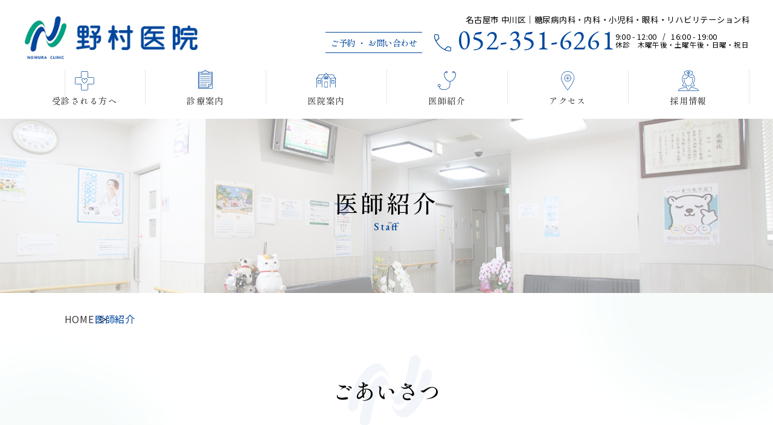

--- FILE ---
content_type: text/html; charset=UTF-8
request_url: https://nomura-cli.com/staff/
body_size: 5774
content:
<!DOCTYPE html>
<html lang="ja">
<head>
<meta charset="UTF-8">
<title>医師紹介｜野村医院｜名古屋市中川区｜内科・糖尿病専門医・甲状腺専門医</title>


<meta name="Description" content=" 医師紹介のページです。大学病院や、地域の基幹病院で培った経験を活かし、糖尿病・甲状腺の専門的な治療、一般内科、小児科と幅広く地域の皆様に提供できる医療を行います。" />

<meta name="Keywords" content="医師紹介,糖尿病内科,甲状腺外来,糖尿病専門外来,糖尿病専門医" />
<meta name="viewport" content="width=device-width, initial-scale=1.0">
<meta http-equiv="X-UA-Compatible" content="IE=edge">
<meta name="format-detection" content="telephone=no">
<link rel="stylesheet" href="../style/css/normalize.css?20260120224141">
<link rel="stylesheet" href="../style/css/medica.css?20260120224141">
<link rel="stylesheet" href="../style/css/slick.css?20260120224141">
<link rel="stylesheet" href="../style/css/common.css?20260120224141">

<link rel="stylesheet" href="../style/css/page.css?20260120224141">

<link rel="preconnect" href="https://fonts.googleapis.com">
<link rel="preconnect" href="https://fonts.gstatic.com" crossorigin>
<link href="https://fonts.googleapis.com/css2?family=Material+Symbols+Outlined:opsz,wght,FILL,GRAD@24,100,0,-25" rel="stylesheet">
<link href="https://fonts.googleapis.com/css2?family=Jost:wght@500&text=0123456789&display=swap" rel="stylesheet">
<link href="https://fonts.googleapis.com/css2?family=EB+Garamond:wght@400;500&display=swap" rel="stylesheet">
<link href="https://fonts.googleapis.com/css2?family=Noto+Sans+JP:wght@400;500&display=swap" rel="stylesheet">
<link href="https://fonts.googleapis.com/css2?family=Shippori+Mincho:wght@500;600&display=swap" rel="stylesheet">
<link rel="icon" href="/favicon.ico">
<!-- Google tag (gtag.js) -->
<script async src="https://www.googletagmanager.com/gtag/js?id=G-9DM358ED4T"></script>
<script>
  window.dataLayer = window.dataLayer || [];
  function gtag(){dataLayer.push(arguments);}
  gtag('js', new Date());

  gtag('config', 'G-9DM358ED4T');
</script>
</head>

<body id="staff">
<div class="l-container" id="wrapper"> 
  <!-- header -->
  <header class="l-header">
    <div class="l-header__inner">
      <p class="l-header__subTitle">名古屋市 中川区｜糖尿病内科・内科・小児科・眼科・リハビリテーション科</p>
      <div class="l-header__topArea">  
        <div class="l-header__logo"> <a href="../index.html" class="c-link">
          <picture>
            <source media="(min-width:768px)" srcset="../img/common/logo_pc.png 1x,img/common/logo_pc@2x.png 2x">
            <source media="(max-width:767px)" srcset="../img/common/logo_sp.png">
            <img class="l-header__logoImage" src="../img/common/logo_pc.png" alt="野村医院ロゴ" width="323" height="81" decoding="async"> </picture>
          </a> </div>
        
        <div class="l-header__info"> <a class="l-header__tel" href="tel:0523516261"><span class="l-header__tel--icon material-symbols-outlined">call</span><span class="l-header__tel--number">052-351-6261</span></a>
          <div class="l-header__infoText spNoDisplay">
            <p class="l-header__hours">9:00 - 12:00<span class="l-header__hours--slash">/</span>16:00 - 19:00</p>
            <p class="l-header__closed">休診　木曜午後・土曜午後・日曜・祝日</p>
          </div>
        </div>
      </div>
      <!-- navi -->
      <div class="l-header__spMenu pcNoDisplay">
        <button type="button" id="js-hamburgerMenu" class="l-header__naviButton" aria-label="メニュー開閉ボタン" aria-controls="js-header__navi" aria-expanded="false"> <span class="l-hamburgerMenu__bar"></span> <span class="l-hamburgerMenu__text">MENU</span> </button>
      </div>
      <div id="js-header__navi" class="l-header__naviWrapper">
        <div class="l-header__naviWrapperInner">
          <nav>
            <ul class="l-header__navi">
              <li class="l-header__naviItem pcNoDisplay"><a href="../index.html" class="l-header__navi--cat01">HOME</a></li>
              <li class="l-header__naviItem"><a href="../first/index.html" class="l-header__navi--cat01">受診される方へ</a>
                <ul class="l-header__subMenu">
                  <li><a href="../first/index.html">当院の特色</a></li>
                  <li><a href="../first/index.html#ancClass">各種教室・サロン</a></li>
                  <li><a href="../first/flow.html">受診の流れ</a></li>
                </ul>
              </li>
              <li class="l-header__naviItem"><a href="../menu/index.html" class="l-header__navi--cat02">診療案内</a>
                <ul class="l-header__subMenu">
                  <li><a href="../menu/index.html">診療内容一覧</a></li>
                  <li><a href="../menu/diabetes.html">糖尿病内科</a></li>
                  <li><a href="../menu/thyroid.html">甲状腺外来</a></li>
                  <li><a href="../menu/vaccine.html">健康診断・予防接種</a></li>
                  <li><a href="../menu/influenza.html">インフルエンザ予防接種</a></li>
                  <li><a href="../menu/nkt-cancer.html">NKT細胞標的治療</a></li>
                </ul>
              </li>
              <li class="l-header__naviItem"><a href="../about/index.html" class="l-header__navi--cat03">医院案内</a>
                <ul class="l-header__subMenu">
                  <li><a href="../about/index.html">クリニック概要</a></li>
                  <li><a href="../about/facility.html">検査・治療機器</a></li>
                  <li><a href="../about/echo.html">当院のエコー検査</a></li>
                </ul>
              </li>
              <li class="l-header__naviItem"><a href="index.html" class="l-header__navi--cat04">医師紹介</a></li>
              <li class="l-header__naviItem"><a href="../access/index.html" class="l-header__navi--cat05">アクセス</a></li>
              <li class="l-header__naviItem"><a href="../recruit/index.html" class="l-header__navi--cat06">採用情報</a></li>
            </ul>
          </nav>
        </div>
      </div>
      <!-- /.navi --> 
    </div>
  </header>
  <!-- /.header -->
  
  <main class="l-main">   
    
    <!-- タイトル -->
    <div class="p-visual">
      <h1 class="p-visual__title" data-text="staff">医師紹介</h1>
      <img class="p-visual__image u-objectFit" src="../img/page/common/visual_tit.jpg" alt="" width="1440" height="400" decoding="async"> </div>
    
    <!-- パンくずリスト -->
    <div class="c-breadCrumb">
      <div class="c-contentBlock01">
        <ul class="c-breadCrumb__list">
          <li><a href="../">HOME</a></li>
           <li>医師紹介</li>
        </ul>
      </div>
    </div>
    <div class="l-contentsWrapper">   
      <div id="subPage" class="l-main__inner c-contentBlock03">
<h2 class="hA">ごあいさつ</h2>
        <div class="staffContent">
          <div class="staffInner">
            <div class="flexBox">
              <div class="flexConent message">
                <h3 class="hB staff__hB">自分が生まれ育ったこの場所で<br>
                  地域のかかりつけ医として</h3>
                <p>2015年の先代院長の急逝に伴い、私、石川敦子が継承して、診療を行っています。 </p>
                <p>小さい頃から、この建物の中で育ってきました。ずっと県外に出ることなく、野村医院のあるこの建物が生活の拠点でした。 <br>
                  今、こうして自分が生まれ育ったこの場所で診療を行わせていただき、ありがたい気持ちでいっぱいです。 </p>
                <p>大学病院、地域の基幹病院で培ってきた知識や経験をもとに、医師同士のネットワークも活かしながら、地域のかかりつけ医・専門医として、お役に立てるような医療を提供してまいります。そして、皆さまに安心して通っていただけるクリニックになるよう、スタッフ一同努めますので、どうぞよろしくお願いいたします。 <br>
                </p>
              </div>
              <div class="flexImg drImg"> <img src="../img/page/staff/img-staff-01.jpg" alt=""></div>
            </div>
            <div class="flexBox flexCol2 decBox decBox__w greeting__bg">
              <div class="flexColCont KeirekiBox">
                <h3 class="hE">経歴</h3>
                <ul class="KeirekiList">
                  <li>
                    <dl>
                      <dt></dt>
                      <dd>愛知医科大学卒業</dd>
                    </dl>
                  </li>
                  <li>
                    <dl>
                      <dt>1985年5月</dt>
                      <dd>愛知医科大学付属病院　研修医</dd>
                    </dl>
                  </li>
                  <li>
                    <dl>
                      <dt>1986年4月</dt>
                      <dd>愛知医科大学大学院　内科学内分泌代謝講座</dd>
                    </dl>
                  </li>
                  <li>
                    <dl>
                      <dt>1990年3月</dt>
                      <dd>愛知医科大学大学院卒業　</dd>
                    </dl>
                  </li>
                  <li>
                    <dl>
                      <dt>1990年4月</dt>
                      <dd>愛知医科大学付属病院　病院助手</dd>
                    </dl>
                  </li>
                  <li>
                    <dl>
                      <dt>1990年7月～</dt>
                      <dd>知多市民病院　内科部長・診療技術部長、臨床栄養室長、地域医療推進室長、退院支援室長兼務 </dd>
                    </dl>
                  </li>
                  <li>
                    <dl>
                      <dt>2015年5月～</dt>
                      <dd>公立西知多総合病院　診療部統括部長、内分泌・代謝内科部長、患者サポートセンター長 </dd>
                    </dl>
                  </li>
                </ul>
                <p><a href="http://doctorsfile.jp/h/67235/df/1/"><img src="../img/page/staff/bnr-ft-bnr-drfile02.jpeg" alt="ドクターズ・ファイル" class="w300 w100p"></a></p>
              </div>
              <div class="flexColCont ShikakuBox">
                <h3 class="hE">所属学会</h3>
                <ul class="listDot ShikakuList">
                  <li>日本内科学会 </li>
                  <li>日本内分泌学会 </li>
                  <li>日本糖尿病学会 </li>
                  <li>日本甲状腺学会 </li>
                  <li>日本臨床栄養代謝学会 </li>
                </ul>
                <h3 class="hE">認定・資格 </h3>
                <ul class="listDot ShikakuList">
                  <li>医学博士 </li>
                  <li>日本内科学会　認定内科医・認定内科専門医 </li>
                  <li>日本内分泌学会　認定内分泌代謝科専門医・代議員 </li>
                  <li>日本糖尿病学会　認定糖尿病専門医・研修指導 </li>
                  <li>日本甲状腺学会　専門医 </li>
                  <li>日本臨床栄養代謝学会　代議員・学術評議員</li>
                  <li>日本医師会認定　産業医 </li>
                  <li>日本医師会認定　健康スポーツ医 </li>
                  <li>臨床研修指導医講習会　修了 </li>
                  <li>臨床研修プログラム責任者養成講習会　修了 </li>
                </ul>
              </div>
              <div></div>
            </div>
          </div>
        </div>
        </div>
      <!-- /#subPage --> 
    </div>
    <!-- /.l-contentsWrapper --> 
     </main>
  <!-- /.l-main --> 
  
  <!-- footer -->
  <footer class="l-footer"> 
    
    <!-- 採用情報 -->
    <section class="c-topRecruit">
      <div class="c-contentBlock01">
        <h2 class="c-topRecruit__title u-font--serif" data-text="Recruit">野村医院は、<br>一緒に働くスタッフを<br class="pcNoDisplay">募集しています。</h2>
        <div class="c-topRecruit__buttonWrapper"> <a href="../recruit/" class="c-topRecruit__button --pink">看護師</a> <a href="../recruit/" class="c-topRecruit__button --pink">管理栄養士</a> <a href="../recruit/" class="c-topRecruit__button --pink">臨床検査技師</a> <a href="../recruit/" class="c-topRecruit__button --green">介護職員</a> <a href="../recruit/" class="c-topRecruit__button --green">ケアマネージャー</a> </div>
      </div>
    </section>
    <!-- /.採用情報 -->
    
    <div class="c-contentBlock02">
      <div class="l-footer__contentWrapper">
        <div class="l-footer__info">
          <div class="l-footer__logoText">糖尿病内科・内科・小児科・眼科・リハビリテーション科</div>
           
          <div class="l-footer__logoWrap">
            <div class="l-footer__logo"> <a href="../index.html" class="c-link">
              <picture>
                <source media="(min-width:768px)" srcset="../img/common/logo_pc.png 1x,img/common/logo_pc@2x.png 2x">
                <source media="(max-width:767px)" srcset="../img/common/logo_sp.png">
                <img class="l-header__logoImage" src="../img/common/logo_pc.png" alt="野村医院ロゴ" width="323" height="81" decoding="async"> </picture>
              </a> </div>
            <a href="https://lin.ee/wfFPwI9"><img src="../img/common/bnr_line.png" alt="" class="l-footer__line"></a> </div>
          
          <div class="l-footer__address">〒454-0802 名古屋市中川区福住町1番5号</div>
          <div class="l-footer__telWrapper">
            <p class="l-footer__telTitle u-font--serif">ご予約・お問い合わせ</p>
            <p class="l-footer__telText">診察券がなくても電話での予約が可能です。</p>
            <a class="l-footer__tel u-font--en" href="tel:0523516261"><span class="l-footer__tel--first u-font--serif">初めての方もご予約できます</span><span class="l-footer__tel--number">052-351-6261</span></a> </div>
          <div class="l-footer__table">
            <table>
              <tr>
                <th class="title">診療時間</th>
                <th class="day">月</th>
                <th class="day">火</th>
                <th class="day">水</th>
                <th class="day">木</th>
                <th class="day">金</th>
                <th class="day">土</th>
                <th class="day">日</th>
              </tr>
              <tr>
                <td class="title">9:00〜12:00</td>
                <td class="open">●</td>
                <td class="open">●</td>
                <td class="open">●</td>
                <td class="open">●</td>
                <td class="open">●</td>
                <td class="open">●</td>
                <td>／</td>
              </tr>
              <tr>
                <td class="title">16:00〜19:00</td>
                <td class="open">●</td>
                <td class="open">●</td>
                <td class="open">●</td>
                <td>／</td>
                <td class="open">●</td>
                <td>／</td>
                <td>／</td>
              </tr>
            </table>
          </div>
          <p class="l-footer__day"><span>休診日</span> 木曜午後・土曜午後・日曜・祝日</p>
        </div>
        <div class="l-footer__calendar">
          <div id="cal0" class="cal_wrapper">Calendar Loading</div>
          <p class="cal-txt"><span class="cal-off">■</span>休診日　<span class="cal-halfOff">■</span>午後休診　<span class="cal-other">■</span>その他<br><span class="cal-eye">■</span>眼科診察（13:45～15:00受付）</p>
        </div>
      </div>
    </div>
    <div class="l-footer__map">
      <iframe src="https://www.google.com/maps/embed?pb=!1m19!1m8!1m3!1d3261.9432918041934!2d136.88212671078944!3d35.15803500000012!3m2!1i1024!2i768!4f13.1!4m8!3e2!4m0!4m5!1s0x60037718c81dbf63%3A0x547ef5e9a99bb9d2!2z44CSNDU0LTA4MDIg5oSb55-l55yM5ZCN5Y-k5bGL5biC5Lit5bed5Yy656aP5L2P55S677yR4oiS77yVIOmHjuadkeWMu-mZog!3m2!1d35.158035!2d136.88223399999998!5e0!3m2!1sja!2sjp!4v1715849134019!5m2!1sja!2sjp" width="100%" height="440" style="border:0;" allowfullscreen="" loading="lazy" referrerpolicy="no-referrer-when-downgrade"></iframe>
    </div>
    <ul class="l-footer__navi">
      <li class="l-footer__naviItem"><a href="../first/" class="c-link">受診される方へ</a></li>
      <li class="l-footer__naviItem"><a href="../menu/" class="c-link">診療案内</a></li>
      <li class="l-footer__naviItem"><a href="../about/" class="c-link">医院案内</a></li>
      <li class="l-footer__naviItem"><a href="../staff/" class="c-link">医師紹介</a></li>
      <li class="l-footer__naviItem"><a href="../access/" class="c-link">アクセス</a></li>
      <li class="l-footer__naviItem"><a href="../recruit/" class="c-link">採用情報</a></li>
    </ul>
    <div class="l-footer__copyright"> <small>Copyright (c) 2016 - <script language="javascript">document.write(new Date().getFullYear())</script> 野村医院 All Right Reserved.<br>Produced by 医院ホームページ作成のメディカ </small> </div>
    <p id="pagetop"><a href="#wrapper"></a></p>
  </footer>
  <!-- /.footer --> 
  
</div>
<!-- l-container --> 

<script src="../style/js/vendor/jquery-3.5.1.min.js?20260120224141"></script> 
<script src="../style/js/vendor/jquery.heightLine.js?20260120224141"></script> 
<script src="../style/js/vendor/slick.min.js?20260120224141"></script> 
<script src="../style/js/cal.js?20260120224141"></script>
<!--▲長期休診cal--> <script src="https://medica.work/holiday/vacjs/vac.js?20260120224141"></script> <!--/▲長期休診cal--> 
<script src="../style/js/medica.js?20260120224141"></script> 
<script src="../style/js/common.js?20260120224141"></script>
</body>
</html>


--- FILE ---
content_type: text/css
request_url: https://nomura-cli.com/style/css/normalize.css?20260120224141
body_size: 1110
content:
/*! normalize.css v3.0.3 | MIT License | github.com/necolas/normalize.css */

html { font-family: 'Noto Sans Japanese','Noto Sans','Hiragino Kaku Gothic Pro', 'ヒラギノ角ゴ Pro W3', Meiryo, メイリオ, Osaka, 'MS PGothic', arial, helvetica, sans-serif;  -ms-text-size-adjust: 100%; -webkit-text-size-adjust: 100%; word-break:break-all;}
body { margin: 0;}
article,aside,details,figcaption,figure,footer,header,hgroup,main,menu,nav,section,summary { display: block;}
audio,canvas,progress,video { display: inline-block; vertical-align: baseline;}
audio:not([controls]) { display: none; height: 0;}
[hidden], template { display: none;}
a { background-color: transparent;}
a:active, a:hover { outline: 0; }
abbr[title] { border-bottom: 1px dotted;}
b,strong { font-weight: bold;}
dfn { font-style: italic;}
h1, h2, h3, h4, h5, h6 { font-size: 100%; font-weight: normal;}
mark { background: #ff0; color: #000;}
small { font-size: 80%;}
sub,sup { font-size: 75%; line-height: 0; position: relative; vertical-align: baseline; }
sup { top: -0.5em;}
sub { bottom: -0.25em;}
img{border:0;vertical-align:middle}
button, input, optgroup, select, textarea { color: inherit; font: inherit; margin: 0;}
button { overflow: visible;}
button, select { text-transform: none;}
button, html input[type="button"], input[type="reset"], input[type="submit"] { -webkit-appearance: button; cursor: pointer; }
button[disabled], html input[disabled] { cursor: default; }
button::-moz-focus-inner, input::-moz-focus-inner { border: 0; padding: 0; }
input { line-height: normal; }
input[type="checkbox"], input[type="radio"] { box-sizing: border-box; padding: 0; }
input[type="number"]::-webkit-inner-spin-button, input[type="number"]::-webkit-outer-spin-button { height: auto;}
input[type="search"] { -webkit-appearance: textfield; box-sizing: content-box;}
input[type="search"]::-webkit-search-cancel-button, input[type="search"]::-webkit-search-decoration { -webkit-appearance: none; }
fieldset { border: 1px solid #c0c0c0; margin: 0 2px; padding: 0.35em 0.625em 0.75em; }
legend { border: 0; padding: 0;}
textarea { overflow: auto; }
optgroup { font-weight: bold; }
table { border-collapse: collapse; border-spacing: 0;}
p,li,dl,dt,dd,th,td,pre,ul,ol{ margin:0; -ms-line-break:strict; line-break:strict; -ms-word-break:break-strict; word-break:break-strict}
ul,ol { list-style: none; padding: 0;}

--- FILE ---
content_type: text/css
request_url: https://nomura-cli.com/style/css/medica.css?20260120224141
body_size: 3461
content:
@charset "utf-8";
/* ----------------------------------------------------
base setting
---------------------------------------------------- */
* {
  -webkit-box-sizing: border-box;
  box-sizing: border-box;
}
*:before, *:after {
  -webkit-box-sizing: border-box;
  box-sizing: border-box;
}
html {
  -webkit-tap-highlight-color: transparent;
  -moz-text-size-adjust: 100%;
  -ms-text-size-adjust: 100%;
  -webkit-text-size-adjust: 100%;
  font-size: 62.5%; /* 10px */
}
body {
  font-size: 1.8rem;
  text-rendering: optimizeLegibility;
  font-kerning: normal;
  font-variant-ligatures: common-ligatures contextual;
  font-feature-settings: "kern", "liga", "clig", "calt";
}
#wrapper {
  margin: 0 auto;
  position: relative;
}
/* ----------------------------------------------------
element base setting
---------------------------------------------------- */
h1, h2, h3, h4, h5, h6, table, ul, ol, p, dl {
  font-size: 100%;
  margin: 0;
}
ul {
  list-style: none;
}
dd {
  margin: 0;
}
table, ul, ol, p, dl {
  margin-bottom: 20px;
}
header table, header ul, header ol, header p, header dl, footer table, footer ul, footer ol, footer p, footer dl {
  margin-bottom: 0px;
}
/* link  */
a[href^="tel:"] {
  cursor: default;
}
.clickable {
  cursor: pointer;
}
.clearfix {
  zoom: 100%;
}
.clearfix:after {
  content: ".";
  display: block;
  height: 0;
  clear: both;
  visibility: hidden;
}
@media (min-width:768px) { /* PC + tablet */
  .pcNoDisplay {
    display: none !important;
  }
  a:hover[href^="tel:"] {
    text-decoration: none;
  }
}
@media (max-width: 1200px) and (min-width: 768px) { /*  tablet */
  table, ul, ol, p, dl {
    margin-bottom: 1.6vw
  }
}
@media (max-width: 767px) { /*  sp */
  body {
    font-size: 4.17vw;
  }
  .spNoDisplay {
    display: none;
  }
  a:hover {
    text-decoration: none !important;
  }
  img {
    width: 100%;
  }
  table, ul, ol, p, dl {
    margin-bottom: 2.5vw;
  }
}
/* --------------------------------------------------
link / list 
----------------------------------------------------- */
.telLink {
  position: relative;
  font-weight: 600;
}
.telLink::before {
  content: "\e0b0";
  font-family: 'Material Symbols Outlined';
  position: absolute;
  left: 0;
  top: 50%;
  transform: translateY(-50%);
  color: #000;
  font-size: 120%;
}
.linkExternal span {
  position: relative;
  display: inline-block;
}
.linkExternal span::after {
  content: "\e89e";
  font-family: 'Material Symbols Outlined';
  position: absolute;
  right: -20px;
  color: #eee;
}
ul.listDot li {
  padding-left: 1.6rem;
  position: relative;
}
ul.listDot li::before {
  content: "";
  width: 6px;
  height: 6px;
  border-radius: 50%;
  background: #eee;
  position: absolute;
  left: 0.3rem;
  top: 10px;
}
ol.listNum li {
  list-style: decimal;
  margin-left: 1.5rem;
}
dl.listData dt {
  font-weight: 600;
}
ul.listNote li {
  text-indent: -1.4rem;
  padding-left: 1.4rem;
  font-size: 1.4rem;
}
ul.listNote li::before {
  content: "※";
}
ul.listCheck li {
  padding-left: 1.8rem;
  position: relative;
}
ul.listCheck li::before {
  content: "\e834";
  font-family: 'Material Symbols Outlined';
  position: absolute;
  left: 0;
  color: #eee;
}
@media (max-width: 1200px) and (min-width: 768px) {
  .linkExternal span::after {
    right: -1.6vw;
  }
  ul.listDot li {
    padding-left: 1.3vw;
  }
  ul.listDot li::before {
    width: 0.5vw;
    height: 0.5vw;
    left: 0.3rem;
    top: 0.8vw;
  }
  ol.listNum li {
    margin-left: 1.25vw;
  }
  ul.listNote li {
    text-indent: -1.16vw;
    padding-left: 1.16vw;
    font-size: 1.16vw;
  }
  ul.listCheck li {
    padding-left: 1.5vw;
  }
}
@media (max-width: 767px) {
  .linkExternal span::after {
    right: -5vw;
  }
  ul.listDot li {
    padding-left: 2vw;
  }
  ul.listDot li::before {
    width: 1.6vw;
    height: 1.6vw;
    left: 0;
    top: 3vw;
  }
  ol.listNum li {
    margin-left: 4vw;
  }
  ul.listNote li {
    text-indent: -3.7vw;
    padding-left: 3.7vw;
    font-size: 3.7vw;
  }
  ul.listCheck li {
    padding-left: 4.8vw;
  }
}
/* --------------------------------------------------
table
----------------------------------------------------- */
.tblA, .tblB, .tblC, .tblD {
  width: 100%;
}
.tblB td.inrTblB {
  padding: 0;
}
.tblB td.inrTblB table {
  width: 100%;
  margin: 0;
}
.tblB td.inrTblB table tr:last-child {
  border-bottom: 0;
}
.tblB td.inrTblB table th {
  border: 0;
}
.tblB td.inrTblB table td {
  border: 0;
}
@media (max-width: 767px) {
  .tblA.tblVertical th {
    width: 100%;
    display: block;
  }
  .tblA.tblVertical td {
    width: 100%;
    display: block;
    border-bottom: 0;
    border-top: 0;
  }
  .tblB th, .tblB td {
    width: 100%;
    display: block;
  }
  .tblB th, .tblB td {
    border-bottom: 0 !important;
  }
  .tblB td.inrTblB table tr {
    border: 0 !important;
  }
  .tblB td.inrTblB table th {
    border: 0 !important;
    background: #f3f3f3;
    color: #333;
  }
  .tblB td.inrTblB table td {
    border: 0 !important;
  }
  .tblC {
    display: flex;
    display: -webkit-flex;
  }
  .tblC th, .tblC td {
    display: block;
    width: 100%;
  }
  .tblC thead {
    width: 30%;
    display: block;
  }
  .tblC thead tr {
    display: block;
    width: 100%;
  }
  .tblC thead tr th {
    border-right: 0;
    border-top: 0;
    display: flex;
    display: -webkit-flex;
    align-items: center;
    justify-content: center;
  }
  .tblC tbody {
    width: 70%;
    display: flex;
    display: -webkit-flex;
  }
  .tblC tbody tr {
    display: block;
    width: 50%;
  }
  .tblC tbody tr td {
    border-top: 0;
  }
  .tblC tbody tr:first-child td {
    border-right: 0;
    border-top: 0;
  }
  .tblD thead {
    display: none;
  }
  .tblD tr {
    width: 100%;
  }
  .tblD td {
    display: block;
    width: 100%;
    border-top: none !important;
  }
  .tblD td:before {
    content: attr(data-label);
    width: 100%;
    display: block;
  }
  .tblD td span {
    width: 100%;
    display: block;
  }
  .tblD td:first-child {
    display: block;
    text-align: center;
  }
  .tblD td:first-child:before {
    content: none;
  }
  .tblD td:last-child {
    border-bottom: 0 !important;
  }
  .tbl-scroll {
    cursor: grab;
  }
  .tbl-scroll table {
    width: 100%;
  }
  .tbl-scroll {
    overflow: auto;
    white-space: nowrap;
  }
  .tbl-scroll::-webkit-scrollbar {
    height: 3px;
  }
  .tbl-scroll .tblE th {
    position: -webkit-sticky;
    position: sticky;
    left: 0;
    z-index: 2;
  }
  .tbl-scroll .tblE th::before {
    content: "";
    width: 1px;
    height: 100%;
    position: absolute;
    left: -1px;
    top: 0;
  }
  .tbl-scroll .tblE th::after {
    content: "";
    width: 1px;
    height: 100%;
    position: absolute;
    right: -1px;
    top: 0;
  }
}
/* --------------------------------------------------
column list 
---------------------------------------------------- */
.col2, .col3, .col4 {
  display: flex;
  display: -webkit-flex;
  justify-content: space-between;
  flex-wrap: wrap;
  -webkit-flex-wrap: wrap;
}
.col2 li {
  width: 49%;
  margin: 20px 0 0;
}
.col3 li {
  width: 32%;
  margin: 20px 0 0;
}
.col4 li {
  width: 23.5%;
  margin: 20px 0 0;
}
.col2 img, .col3 img, .col4 img {
  width: 100%;
}
.col2 li:first-child, .col2 li:nth-child(2), .col3 li:first-child, .col3 li:nth-child(2), .col3 li:nth-child(3), .col4 li:first-child, .col4 li:nth-child(2), .col4 li:nth-child(3), .col4 li:nth-child(4) {
  margin-top: 0;
}
.col3::after {
  content: "";
  display: block;
  width: 32%;
  height: 0;
}
.col4::before, .col4::after {
  content: "";
  display: block;
  width: 23.5%;
  height: 0;
}
.col4::before {
  order: 1;
}
@media (max-width: 1200px) and (min-width: 768px) {
  .col2 li, .col3 li, .col4 li {
    margin: 1.6vw 0 0;
  }
}
@media (max-width: 767px) {
  .col2, .col3, .col4 {
    display: block;
  }
  .col2.flexNoWrap {
    display: flex;
    display: -webkit-flex;
    justify-content: space-between;
    flex-wrap: wrap;
    -webkit-flex-wrap: wrap;
  }
  .col2 li, .col3 li, .col4 li {
    width: 100%;
    margin: 4vw 0 0;
  }
  .col2 li:nth-child(2), .col3 li:nth-child(2), .col3 li:nth-child(3), .col4 li:nth-child(2), .col4 li:nth-child(3), .col4 li:nth-child(4) {
    margin-top: 4vw;
  }
  .col3::after, .col4::before, .col4::after {
    content: none;
  }
  .col2.flexNoWrap li {
    width: 49%;
  }
  .col2.flexNoWrap li:first-child, .col2.flexNoWrap li:nth-child(2) {
    margin-top: 0;
  }
}
/* --------------------------------------------------
layout
---------------------------------------------------- */
.flexBox {
  display: flex;
  display: -webkit-flex;
  justify-content: space-between;
  flex-wrap: wrap;
  -webkit-flex-wrap: wrap;
  margin-bottom: 6.6vw;
}
.floatBox {
  overflow: hidden;
  margin-bottom: 40px;
}
.flexBox img {
  width: 100%;
}
.floatBox img {
  width: 100%;
}
/* boxlayout */
.flexImg {
  width: 35%;
}
.flexConent {
  width: 60%;
}
.floatBox .floatImg {
  width: 35%;
}
.floatBox .floatR {
  margin: 0 0 30px 30px;
}
.floatBox .floatL {
  margin: 0 30px 30px 0;
}
/* columnLayout */
.flexCol2 .flexColCont {
  width: 48%;
  margin: 30px 0 0;
}
.flexCol3 .flexColCont {
  width: 30%;
  margin: 30px 0 0;
}
.flexCol2 .flexColCont:first-child, .flexCol2 .flexColCont:nth-child(2), .flexCol3 .flexColCont:first-child, .flexCol3 .flexColCont:nth-child(2), .flexCol3 .flexColCont:nth-child(3) {
  margin-top: 0;
}
.flexCol3::after {
  content: "";
  display: block;
  width: 30%;
  height: 0;
}
@media (max-width: 1200px) and (min-width: 768px) {
  .flexBox, .floatBox {
    margin-bottom: 6.6vw;
  }
  .flexCol2 .flexColCont, .flexCol3 .flexColCont {
    margin: 2.5vw 0 0;
  }
  .floatBox .floatR {
    margin: 0 0 2.5vw 2.5vw;
  }
  .floatBox .floatL {
    margin: 0 2.5vw 2.5vw 0;
  }
}
@media (max-width: 767px) {
  .flexBox {
    display: block;
    margin-bottom: 8vw;
  }
  .floatBox {
    margin-bottom: 8vw;
  }
  /* boxlayout */
  .flexImg, .flexConent {
    width: 100%;
    margin: 4vw 0;
  }
  .flexBox.flexReverse {
    display: flex !important;
    display: -webkit-flex !important;
    -webkit-flex-direction: column-reverse;
    flex-direction: column-reverse;
  }
  .flexBox.flexVariable {
    display: flex !important;
    display: -webkit-flex !important;
    justify-content: space-between;
  }
  .flexBox.flexVariable .flexImg {
    width: 35%;
  }
  .flexBox.flexVariable .flexConent {
    width: 60%;
  }
  .flexNoImg .flexImg {
    display: none;
  }
  .floatBox .floatR {
    margin: 0 0 3vw 3vw;
  }
  .floatBox .floatL {
    margin: 0 3vw 3vw 0;
  }
  /* columnLayout */
  .flexCol2.flexNoWrap {
    display: flex !important;
    display: -webkit-flex !important;
    justify-content: space-between;
    margin-bottom: 8vw;
    flex-wrap: wrap;
    -webkit-flex-wrap: wrap;
  }
  .flexCol2 .flexColCont, .flexCol3 .flexColCont {
    width: 100%;
    margin: 4vw 0 0;
  }
  .flexCol2.flexNoWrap .flexColCont {
    width: 48%;
    margin: 4vw 0 0;
  }
  .flexCol2 .flexColCont:nth-child(2), .flexCol3 .flexColCont:nth-child(2), .flexCol3 .flexColCont:nth-child(3) {
    margin-top: 4vw;
  }
  .flexCol2.flexNoWrap .flexColCont:first-child, .flexCol2.flexNoWrap .flexColCont:nth-child(2) {
    margin-top: 0;
  }
}
/* --------------------------------------------------
step
---------------------------------------------------- */
.stpBox {
  display: flex;
  display: -webkit-flex;
  justify-content: space-between;
  padding: 40px;
  position: relative;
  margin-bottom: 60px;
}
.stpBox:last-child {
  margin-bottom: 0;
}
.stpBox::after {
  content: "";
  width: 15px;
  height: 15px;
  border-right: 2px solid #ccc;
  border-bottom: 2px solid #ccc;
  position: absolute;
  left: 50%;
  bottom: -30px;
  transform: translateX(-50%) rotate(45deg);
}
.stpBox:last-child::after {
  content: none;
}
.stpContent {
  width: 65%;
}
.stpImg {
  width: 30%;
}
.stpImg img {
  width: 100%;
}
.stpBox.stpNoImg .stpContent {
  width: 100%;
}
@media (max-width: 1200px) and (min-width: 768px) {
  .stpBox {
    padding: 3.3vw;
    margin-bottom: 5vw;
  }
  .stpBox::after {
    width: 1.25vw;
    height: 1.25vw;
    bottom: -2.5vw;
  }
}
@media (max-width: 767px) {
  .stpBox {
    display: block;
    padding: 6vw;
    margin-bottom: 10vw;
  }
  .stpBox::after {
    width: 5vw;
    height: 5vw;
    bottom: -6vw;
  }
  .stpContent, .stpImg {
    width: 100%;
  }
  .stpImg {
    margin-top: 5vw;
  }
}
/* --------------------------------------------------
access
---------------------------------------------------- */
.acsDirection {
  display: flex;
  display: -webkit-flex;
  justify-content: space-between;
  flex-wrap: wrap;
  -webkit-flex-wrap: wrap;
}
.acsDirection li {
  width: 31%;
  margin: 3% 0 0;
}
.acsDirection li p {
  margin-bottom: 10px;
}
.acsDirection li p img {
  width: 100%;
}
.acsDirection::after {
  content: "";
  display: block;
  width: 31%;
  height: 0;
}
.acsDirection li:first-child, .acsDirection li:nth-child(2), .acsDirection li:nth-child(3) {
  margin-top: 0;
}
@media (max-width: 767px) {
  .acsDirection {
    display: block;
  }
  .acsDirection li {
    width: 100%;
    margin: 3vw 0 0;
    display: flex;
    display: -webkit-flex;
    justify-content: space-between;
  }
  .acsDirection li p {
    width: 45%;
  }
  .acsDirection li div {
    width: 50%;
  }
  .acsDirection li:nth-child(2), .acsDirection li:nth-child(3) {
    margin-top: 3vw;
  }
}
/* ----------------------------------------------------
helperClass
---------------------------------------------------- */
/* align */
.alignC {
  text-align: center !important;
}
.alignR {
  text-align: right !important;
}
.alignL {
  text-align: left !important;
}
/* float */
.floatR {
  float: right;
}
.floatL {
  float: left;
}
/* img float */
.fl {
  display: inline;
  float: left;
}
.fr {
  display: inline;
  float: right;
}
/* margin-bottom */
.mb00 {
  margin-bottom: 0px !important;
}
.mb05 {
  margin-bottom: 5px !important;
}
.mb10 {
  margin-bottom: 10px !important;
}
.mb15 {
  margin-bottom: 15px !important;
}
.mb20 {
  margin-bottom: 20px !important;
}
.mb25 {
  margin-bottom: 25px !important;
}
.mb30 {
  margin-bottom: 30px !important;
}
.mb35 {
  margin-bottom: 35px !important;
}
.mb40 {
  margin-bottom: 40px !important;
}
.mb45 {
  margin-bottom: 45px !important;
}
.mb50 {
  margin-bottom: 50px !important;
}
.mb55 {
  margin-bottom: 55px !important;
}
.mb60 {
  margin-bottom: 60px !important;
}
.mb65 {
  margin-bottom: 65px !important;
}
/* margin-top */
.mt00 {
  margin-top: 0px !important;
}
.mt05 {
  margin-top: 5px !important;
}
.mt10 {
  margin-top: 10px !important;
}
.mt15 {
  margin-top: 15px !important;
}
.mt20 {
  margin-top: 20px !important;
}
.mt25 {
  margin-top: 25px !important;
}
.mt30 {
  margin-top: 30px !important;
}
.mt35 {
  margin-top: 35px !important;
}
.mt40 {
  margin-top: 40px !important;
}
.mt45 {
  margin-top: 45px !important;
}
.mt50 {
  margin-top: 50px !important;
}
.mt55 {
  margin-top: 55px !important;
}
/* padding-top */
.pt00 {
  padding-top: 0px !important;
}
.pt05 {
  padding-top: 5px !important;
}
.pt10 {
  padding-top: 10px !important;
}
.pt20 {
  padding-top: 20px !important;
}
.pt30 {
  padding-top: 30px !important;
}
.pt40 {
  padding-top: 40px !important;
}
.pt60 {
  padding-top: 60px !important;
}
/* padding-bottom */
.pb00 {
  padding-bottom: 0px !important;
}
.pb10 {
  padding-bottom: 10px !important;
}
/* img */
.w120 {
  width: 120px !important;
}
.w140 {
  width: 140px !important;
}
.w150 {
  width: 150px !important;
}
.w200 {
  width: 200px !important;
}
.w240 {
  width: 240px !important;
}
.w280 {
  width: 280px !important;
}
.w300 {
  width: 300px !important;
}
.w320 {
  width: 320px !important;
}
.w400 {
  width: 400px !important;
}
.w640 {
  width: 640px !important;
}
.w840 {
  width: 840px !important;
  max-width: 100%;
}
@media (min-width:768px) {
  /* img */
  img.fl {
    margin: 0 40px 25px 0;
  }
  img.fr {
    margin: 0 0 25px 40px;
  }
}
@media (max-width: 1200px) and (min-width: 768px) {
  /* img (<1200) */
  .w120 {
    width: 10vw !important;
  }
  .w140 {
    width: 11.6vw !important;
  }
  .w150 {
    width: 12.5vw !important;
  }
  .w200 {
    width: 16.6vw !important;
  }
  .w240 {
    width: 20vw !important;
  }
  .w280 {
    width: 23.3vw !important;
  }
  .w300 {
    width: 25vw !important;
  }
  .w320 {
    width: 26.6vw !important;
  }
  .w400 {
    width: 33.3vw !important;
  }
  .w640 {
    width: 53.3vw !important;
  }
  .w840 {
    width: 70vw !important;
    max-width: 100%;
  }
  /* img float  (<1200) */
  img.fl {
    margin: 0 3.33vw 2vw 0;
  }
  img.fr {
    margin: 0 0 2vw 3.33vw;
  }
}
@media (max-width: 767px) {
  /* img (sp) */
  .w20p {
    width: 20% !important;
  }
  .w25p {
    width: 25% !important;
  }
  .w30p {
    width: 30% !important;
  }
  .w35p {
    width: 35% !important;
  }
  .w40p {
    width: 40% !important;
  }
  .w50p {
    width: 50% !important;
  }
  .w60p {
    width: 60% !important;
  }
  .w70p {
    width: 70% !important;
  }
  .w80p {
    width: 80% !important;
  }
  .w100p {
    width: 100% !important;
  }
  /* img float(sp) */
  .spfl {
    margin: 0 2vw 2vw 0;
  }
  .spfr {
    margin: 0 0 2vw 2vw;
  }
}

--- FILE ---
content_type: text/css
request_url: https://nomura-cli.com/style/css/common.css?20260120224141
body_size: 16037
content:
@charset "UTF-8";
html {
  font-family: "Noto Sans JP", "ヒラギノ角ゴ Pro W3", "Hiragino Kaku Gothic Pro", "メイリオ", Meiryo, sans-serif;
}
body {
  background: #fff;
}
a {
  color: #3a3a3a;
  text-decoration: none;
}
img {
  max-width: 100%;
}
/*----------------------------------------------------
	Header
----------------------------------------------------*/
.l-header {
  z-index: 10000;
  position: absolute;
  top: 0;
  left: 0;
  width: 100%;
  background-color: #fff;
}
.l-header.js-fixed {
  -webkit-animation: slideDown 0.3s ease-in-out;
  position: fixed;
  animation: slideDown 0.3s ease-in-out;
  opacity: 1;
}
@-webkit-keyframes slideDown {
  0% {
    transform: translateY(-100%);
  }
  100% {
    transform: translateY(0%);
  }
}
@keyframes slideDown {
  0% {
    transform: translateY(-100%);
  }
  100% {
    transform: translateY(0%);
  }
}
.l-header__subTitle {
  margin-bottom: 0.4rem;
  font-size: 0.9rem;
}
.l-header__topArea {
  width: 100%;
}
.l-header__logo a {
  display: block;
}
.l-header__logoImage {
  width: 16rem;
  height: auto;
}
/* Header Navi */
.l-header__naviItem > a {
  display: block;
  position: relative;
  line-height: 1;
  font-family: "Shippori Mincho", serif;
  letter-spacing: 0.1em;
  cursor: pointer;
  transition: 0.3s color linear;
}
.l-header__naviItem.current > a {
  color: #00a384;
}
.l-header__naviItem.current > a::before {
  background-color: #00a384;
}
.l-header__subMenu {
  display: none;
  z-index: 1;
  flex-wrap: wrap;
  background-color: #fff;
}
@-webkit-keyframes fadeIn {
  0% {
    opacity: 0;
  }
  100% {
    opacity: 1;
  }
}
@keyframes fadeIn {
  0% {
    opacity: 0;
  }
  100% {
    opacity: 1;
  }
}
.l-header__subMenu li a {
  display: block;
  position: relative;
  background-color: #fff;
  font-family: "Shippori Mincho", serif;
  transition: background-color 0.3s, color 0.3s;
}
.l-header__subMenu li a::before {
  display: block;
  position: absolute;
  top: 50%;
  width: 0.8rem;
  height: 0.8rem;
  transform: translateY(-50%) rotate(45deg);
  border-top: 1px solid #00479d;
  border-right: 1px solid #00479d;
  content: "";
}
.l-header__tel {
  display: block;
  position: relative;
  color: #00479d;
}
.l-header__tel--number {
  line-height: 1;
}
.l-header__hours {
  margin-top: -0.4rem;
  font-size: 1.4rem;
  line-height: 1;
  letter-spacing: 0.025em;
}
.l-header__hours--slash {
  display: inline-block;
  margin-right: 1rem;
  margin-left: 1.1rem;
  vertical-align: 1px;
}
.l-header__closed {
  margin-top: 0.3rem;
  font-size: 1.3rem;
  line-height: 1;
  letter-spacing: 0.025em;
}
/*----------------------------------------------------
	Footer
----------------------------------------------------*/
.l-footer {
  background-color: #f0f4f8;
}
.l-footer__contentWrapper {
  padding: 4.4rem 0 5rem;
}
.l-footer__calendar {
  position: relative;
}
/* ----------------------------------------------------
 calendar
---------------------------------------------------- */
div.cal_wrapper {
  margin: 0;
  margin-bottom: 0.7rem;
  padding: 2.7rem 3.2rem 3.3rem;
  background-color: #fff;
}
div.cal_wrapper table {
  width: 100%;
}
div.cal_wrapper table tr.headline, div.cal_wrapper table td {
  background: transparent;
}
div.cal_wrapper table.cal tr th {
  background: none;
}
div.cal_wrapper table.cal tr th p {
  z-index: 3;
  position: absolute;
  top: -0.4rem;
  right: 0;
  left: 0;
  width: -webkit-fit-content;
  width: -moz-fit-content;
  width: fit-content;
  margin: auto;
  font-weight: normal;
  font-size: 2.6rem;
  letter-spacing: 0.075em;
  text-align: center;
}
div.cal_wrapper table.cal tr th div.cal_ui {
  display: flex;
  z-index: 2;
  position: absolute;
  top: 0.8rem;
  left: 0;
  justify-content: space-between;
  width: calc(100% - 7rem);
  margin-right: 3.6rem;
  margin-left: 3.5rem;
}
div.cal_wrapper table.cal tr th div.cal_ui input {
  margin: 0;
  padding: 0;
  font-weight: normal;
  font-weight: bold;
  font-family: "EB Garamond", serif;
  letter-spacing: 0.1em;
  cursor: pointer;
}
div.cal_wrapper table.cal tr th div.cal_ui input:nth-of-type(1) {
  padding-left: 2.4rem;
  background: url("../../img/common/ico_arrow02.png") no-repeat left center/1.3rem auto;
}
div.cal_wrapper table.cal tr th div.cal_ui input:nth-of-type(2) {
  display: none;
}
div.cal_wrapper table.cal tr th div.cal_ui input:nth-of-type(3) {
  padding-right: 2.4rem;
  background: url("../../img/common/ico_arrow01.png") no-repeat right center/1.3rem auto;
}
div.cal_wrapper table.cal tr td {
  padding: 0;
  border: 0.8rem solid #fff;
  text-align: center;
}
div.cal_wrapper table.cal tr.headline td {
  padding: 1rem 0.7rem 3rem;
  font-size: 2rem;
}
div.cal_wrapper table.cal tr td div {
  position: relative;
  padding: 1.6rem 0.7rem 1.5rem;
  border-radius: 0.2rem;
  font-weight: 500;
  font-size: 1.8rem;
  font-family: "Jost", sans-serif;
  letter-spacing: 0.11em;
  text-align: center;
}
div.cal_wrapper table.cal tr td div span {
  display: none;
  z-index: 10;
  position: absolute;
  top: 3rem;
  left: 0;
  width: 18rem;
  padding: 0.5rem;
  border: solid 1px #eee;
  background-color: #fff;
  box-shadow: 1px 1px 3px #666;
  color: #000;
  font-weight: normal;
  line-height: 1.5em;
  text-align: left;
}
div.cal_wrapper table.cal tr td div.backward {
  font-weight: normal;
  opacity: 0.5;
}
div.cal_wrapper table.cal tr td div.pointer {
  cursor: pointer;
}
.cal-txt {
  margin-left: 0.8rem;
  font-size: 1.6rem;
  text-align: left;
}
.cal-txt span {
  display: inline-block;
  margin-right: 1.1rem;
  font-size: 3rem;
  vertical-align: -0.5rem;
}
.cal-txt span:not(:first-of-type) {
  /*  margin-left: 2.2rem;*/
}
/* ----------------------------------------------------
calendar デザイン調整用
---------------------------------------------------- */
div.cal_wrapper table.cal tr th div.cal_ui input {
  /* next.prev btn */
  -webkit-appearance: none;
  border: 0;
  background: transparent;
}
div.cal_wrapper table.cal tr.headline td {
  /* 曜日 */
}
/* 午後休診 */
div.cal_wrapper table.cal tr td div.Sat, div.cal_wrapper table.cal tr td div.Thu {
  background: #00479d;
  color: #fff;
}
/* 眼科 */
div.cal_wrapper table.cal tr td div.Eye {
  background: #FDA300;
  color: #fff;
}
/* Sun;日曜*/
div.cal_wrapper table.cal tr td div.Sun {
  background: #f574ae;
  color: #fff;
}
/* Holyday;祝日*/
div.cal_wrapper table.cal tr td div.Holyday {
  background: #f574ae;
  color: #fff;
}
/* PMOff；午後休診 */
div.cal_wrapper table.cal tr td div.PMOff {
  background: #00479d;
  color: #fff;
}
/* dayOff;祝日*/
div.cal_wrapper table.cal tr td div.dayOff {
  background: #f574ae;
  color: #fff;
}
/* otherDay;その他 */
div.cal_wrapper table.cal tr td div.otherDay {
  background: #00a384;
  color: #fff;
}
/* weekday;一日診療　*/
div.cal_wrapper table.cal tr td div.weekday {
  background: transparent;
  color: #3a3a3a;
}
/* Today;当日 */
div.cal_wrapper table.cal tr td div.Today {
  font-weight: bold;
}
div.cal_wrapper table.cal tr td div.pointer:hover {
  background-color: #aaa;
  color: #fff;
}
/*　凡例　*/
.cal-off {
  color: #f574ae;
}
.cal-halfOff {
  color: #00479d;
}
.cal-other {
  color: #00a384;
}
.cal-eye {
  color: #FDA300;
}
.l-footer__logoWrap {
  display: flex;
  justify-content: space-around;
  align-items: baseline;
}
.l-footer__logoText {
  color: #00479d;
  letter-spacing: 0.1em;
}
.l-footer__logo img {
  width: 20.8rem;
  height: auto;
}
img.l-footer__line {
  width: 50px;
  height: 50px;
}
.l-footer__address {
  letter-spacing: 0.05em;
}
.l-footer__address::before {
  -webkit-background-clip: text;
  -webkit-text-fill-color: transparent;
  display: inline-block;
  margin-right: 0.7rem;
  background-image: linear-gradient(to right, #71a2de, #00479d);
  background-clip: text;
  content: "";
  content: "\e0c8";
  color: #00479d;
  font-weight: 700;
  font-size: 3.2rem;
  font-family: "Material Symbols Outlined";
}
.l-footer__telWrapper {
  position: relative;
}
.l-footer__telWrapper::before {
  position: absolute;
  top: 0;
  left: 0;
  height: 100%;
  background-image: linear-gradient(to bottom, #7aa9e3, #00479d);
  content: "";
}
.l-footer__telWrapper::after {
  position: absolute;
  content: "\e5c8";
  color: #fff;
  font-family: "Material Symbols Outlined";
}
.l-footer__telTitle {
  color: #00479d;
  line-height: 1;
}
.l-footer__telText {
  margin-left: 0.2rem;
  letter-spacing: 0.05em;
}
.l-footer__tel {
  display: block;
  position: relative;
  border-radius: 0.3rem;
  background-image: linear-gradient(to right, #71a2de, #00479d);
  color: #fff;
}
.l-footer__tel::before {
  position: absolute;
  width: 3.6rem;
  height: 3.6rem;
  border-radius: 100%;
  background-color: #fff;
  content: "";
}
.l-footer__tel::after {
  -webkit-background-clip: text;
  -webkit-text-fill-color: transparent;
  position: absolute;
  background-image: linear-gradient(to right, #71a2de, #00479d);
  background-clip: text;
  content: "\e0b0";
  color: #00479d;
  font-weight: 600;
  font-family: "Material Symbols Outlined";
  text-align: center;
}
.l-footer__tel--first {
  display: block;
  letter-spacing: -0.025em;
}
.l-footer__table table {
  text-align: center;
}
.l-footer__table th {
  padding: 0.3rem 0 0.6rem;
  font-weight: normal;
}
.l-footer__table th.day {
  font-size: 1.2rem;
}
.l-footer__table th.title, .l-footer__table td.title {
  padding: 0.3rem 0 0.6rem;
  letter-spacing: 0.1em;
  text-align: center;
}
.l-footer__table td.open {
  color: #00a384;
}
.l-footer__table tr:not(:first-of-type) {
  border-top: 1px solid #00479d;
}
.l-footer__day {
  letter-spacing: 0.1em;
}
.l-footer__day span {
  margin-right: 0.2rem;
  color: #00479d;
}
.l-footer__map iframe {
  display: block;
}
.l-footer__navi {
  display: flex;
  flex-wrap: wrap;
  background-color: #fff;
}
.l-footer__naviItem {
  position: relative;
}
.l-footer__naviItem a {
  display: block;
  font-weight: 600;
  font-family: "Shippori Mincho", serif;
}
.l-footer__copyright {
  padding: 1.5rem 0 1.7rem;
  background-color: #e7e7e7;
  text-align: center;
}
.l-footer__copyright small {
  display: inline-block;
  font-size: 1.1rem;
  line-height: 1.36;
  letter-spacing: 0.05em;
}
/*----------------------------------------------------
	Main
----------------------------------------------------*/
.l-container {
  position: relative;
  overflow: hidden;
}
.l-main {
  position: relative;
  flex: 1;
  margin-top: 8.5rem;
}
.l-main__inner {
  position: relative;
  padding-bottom: 2rem;
}
.wrapContent {
  margin: 0 auto min(7.5vw, 90px);
}
/*----------------------------------------------------
	link
----------------------------------------------------*/
.c-link {
  transition: opacity 0.2s linear;
}
/*----------------------------------------------------
	button
----------------------------------------------------*/
.c-button01 {
  display: inline-block;
  position: relative;
  max-width: 100%;
  border: 1px solid #00479d;
  border-radius: 6rem;
  background-color: #00479d;
  color: #fff;
  letter-spacing: 0.1em;
  text-align: center;
  transition: all 0.3s;
}
.c-button01::after {
  position: absolute;
  top: 50%;
  transform: translateY(-50%);
  content: "\e5c8";
  font-family: "Material Symbols Outlined";
}
.c-button01:hover {
  background-color: #fff;
  color: #00479d;
}
/*----------------------------------------------------
	common parts
----------------------------------------------------*/
/* background image */
.c-bg02 {
  background-repeat: no-repeat, no-repeat;
}
/* 採用情報 */
.c-topRecruit {
  z-index: 1;
  position: relative;
  background-image: linear-gradient(to right, #7aa9e3, #00479d);
  background-color: #00479d;
}
.c-topRecruit::before {
  z-index: 2;
  position: absolute;
  top: 0;
  width: 1px;
  height: 100%;
  background-color: #fff;
  content: "";
}
.c-topRecruit::after {
  z-index: 2;
  position: absolute;
  left: 0;
  width: 100%;
  height: 1px;
  background-color: #fff;
  content: "";
}
.c-topRecruit .c-contentBlock01::before {
  position: absolute;
  background: url("../../img/common/bg_logo01.svg") no-repeat center/cover;
  content: "";
  opacity: 0.1;
}
.c-topRecruit__title {
  color: #fff;
  letter-spacing: 0.1em;
}
.c-topRecruit__title::before {
  position: absolute;
  content: attr(data-text) "";
  color: rgba(255, 255, 255, 0.08);
  line-height: 1;
  font-family: "EB Garamond", serif;
  letter-spacing: 0.1em;
}
.c-topRecruit__buttonWrapper {
  display: flex;
  flex-direction: column;
  flex-wrap: wrap;
}
.c-topRecruit__button {
  position: relative;
  border-radius: 4rem;
  background-color: #f574ae;
  color: #fff;
  letter-spacing: 0.1em;
  text-align: center;
  transition: filter 0.3s;
}
.c-topRecruit__button::after {
  position: absolute;
  top: 50%;
  right: 2.8rem;
  transform: translateY(-50%);
  content: "\e5c8";
  font-size: 2.4rem;
  font-family: "Material Symbols Outlined";
}
.c-topRecruit__button:hover {
  filter: brightness(1.07);
}
.c-topRecruit__button.--pink {
  background-color: #f574ae;
}
.c-topRecruit__button.--green {
  background-color: #00a384;
}
/*----------------------------------------------------
	Component
----------------------------------------------------*/
/* コンテンツ枠 */
.c-contentBlock01 {
  z-index: 1;
  position: relative;
  width: 100%;
  padding-right: 2rem;
  padding-left: 2rem;
}
.c-contentBlock02 {
  z-index: 1;
  position: relative;
  width: 100%;
  padding-right: 2rem;
  padding-left: 2rem;
}
.c-contentBlock03 {
  z-index: 1;
  position: relative;
  width: 100%;
  padding-right: 2rem;
  padding-left: 2rem;
}
/* Heading */
.c-topHeading, .pointWrap h2 {
  font-weight: normal;
  font-size: 2.2rem;
  line-height: 1.44;
  font-family: "Shippori Mincho", serif;
  letter-spacing: 0.1em;
}
.c-topHeading::after {
  display: block;
  margin-top: 0.3rem;
  content: attr(data-text) "";
  color: #00479d;
  font-weight: 500;
  font-size: 1.2rem;
  line-height: 1;
  font-family: "EB Garamond", serif;
  letter-spacing: 0.1em;
}
/* パンくずリスト */
.c-breadCrumb__list:not(#_) {
  display: flex;
  margin-bottom: 0;
  gap: 3rem;
}
.c-breadCrumb .c-breadCrumb__item, .c-breadCrumb__list li {
  position: relative;
}
.c-breadCrumb .c-breadCrumb__item, .c-breadCrumb__list li {
  font-size: 1.4rem;
  letter-spacing: 0.05em;
}
.c-breadCrumb .c-breadCrumb__item:last-of-type, .c-breadCrumb__list li:last-of-type {
  color: #00479d;
}
.c-breadCrumb .c-breadCrumb__item::before, .c-breadCrumb__list li::before {
  position: absolute;
  top: 50%;
  left: calc(100% + 0.6rem);
  transform: translateY(-50%);
  content: "＞";
}
.c-breadCrumb .c-breadCrumb__item:last-of-type:before, .c-breadCrumb__list li:last-of-type:before {
  display: none;
}
/* ローカルナビ */
.c-localNav__list {
  display: flex;
  flex-direction: column;
  flex-wrap: wrap;
  margin-bottom: 0;
}
.c-localNav__item:not(#_) a {
  display: flex;
  position: relative;
  flex-direction: column;
  align-items: center;
  justify-content: center;
  border: solid 1px #00479d;
  color: #00479d;
  line-height: 1.2;
  font-family: "Shippori Mincho", serif;
  transition: 0.3s;
}
.c-localNav__item:not(#_) a::after {
  display: block;
  position: absolute;
  top: 50%;
  right: 2.2rem;
  width: 0.8rem;
  height: 0.8rem;
  transform: translateY(-50%) rotate(45deg);
  border-top: 1px solid #00479d;
  border-right: 1px solid #00479d;
  content: "";
}
.c-localNav__item:not(#_) a:hover {
  border-color: #00a384;
  background-color: #00a384;
  color: #fff;
}
.c-localNav__item:not(#_) a:hover::after {
  border-color: #fff;
}
.c-localNav__item:not(#_).current a {
  border-color: #00a384;
  background-color: #00a384;
  color: #fff;
}
.c-localNav__item:not(#_).current a::after {
  border-color: #fff;
}
/*----------------------------------------------------
	Project
----------------------------------------------------*/
/* mainVisual */
.p-mainVisual {
  position: relative;
}
.p-mainVisual__commonWrapper {
  -webkit-transform: translate3d(0, 0, 0);
  z-index: 1000;
  position: absolute;
}
.p-mainVisual__list {
  display: flex;
}
.p-mainVisual__listItem {
  position: relative;
  border-radius: 100%;
  background-image: linear-gradient(to right, #7aa9e3, #00479d);
}
.p-mainVisual__listItem::before {
  position: absolute;
  top: 50%;
  left: 50%;
  transform: translate(-50%, -50%);
  background: url("../../img/top/ico_mv01.svg") no-repeat center/cover;
  content: "";
  mix-blend-mode: screen;
  opacity: 0.62;
}
.p-mainVisual__listItem > span {
  position: absolute;
  top: 52%;
  left: 50%;
  width: 100%;
  transform: translate(-50%, -50%);
  color: #fff;
  letter-spacing: 0.05em;
  text-align: center;
}
.p-mainVisual__listItem .--small {
  display: inline-block;
  font-size: 1.2rem;
  vertical-align: 0.8rem;
}
.p-mainVisual__slideItem::before {
  position: absolute;
  bottom: 0;
  left: 0;
  width: 100%;
  background: url("../../img/top/visual_main_bottom.png") repeat-x center bottom/cover;
  content: "";
}
.p-mainVisual__title {
  position: absolute;
  line-height: 1.6;
  font-family: "Shippori Mincho", serif;
  letter-spacing: 0.1em;
}
.p-mainVisual__title:not(.--shadow) {
  -webkit-background-clip: text;
  -webkit-text-fill-color: transparent;
  z-index: 1;
  background-image: linear-gradient(to right, #71a2de, #00479d);
  background-clip: text;
  color: #00479d;
}
.p-mainVisual__title.--shadow {
  color: transparent;
}
.p-mainVisual__table {
  -webkit-transform: translate3d(0, 0, 0);
  background-color: #fff;
  box-shadow: 0px 1px 9px 1px #f2f2f2;
}
.p-mainVisual__table table {
  text-align: center;
}
.p-mainVisual__table th {
  font-weight: normal;
  letter-spacing: 0.075em;
}
.p-mainVisual__table td {
  letter-spacing: 0.075em;
}
.p-mainVisual__table td.hour {
  text-align: right;
}
.p-mainVisual__table td.open {
  color: #00a384;
}
.p-mainVisual__table tr:not(:first-of-type) {
  border-top: 1px solid #e7e7e7;
}
.p-mainVisual__table p {
  margin-bottom: 0;
  letter-spacing: 0.1em;
}
.p-mainVisual__table p span {
  margin-right: 0.6rem;
  color: #00479d;
}
/* お知らせ */
.pointWrap h2 {
  position: relative;
  margin-bottom: 2.3rem;
  padding-top: 2.9rem;
  padding-bottom: 1rem;
  text-align: center;
}
.pointWrap h2::before {
  z-index: -1;
  position: absolute;
  top: 50%;
  left: 50%;
  width: 9.3rem;
  height: 7.9rem;
  transform: translate(-50%, -50%);
  background: url("../../img/common/bg_logo01.svg") no-repeat center/cover;
  content: "";
  opacity: 0.8;
}
.pointWrap h2::after {
  display: block;
  content: "Information";
  color: #00479d;
  font-size: 1.2rem;
  font-family: "EB Garamond", serif;
  letter-spacing: 0.1em;
}
.point {
  padding: 0 2rem;
}
.point h3 {
  margin-bottom: 0.1rem;
  padding-top: 1rem;
  border-top: 1px solid #e7e7e7;
  color: #00479d;
  line-height: 1.88;
  font-weight: bold;
  letter-spacing: 0.1em;
}
.point:not(#vac) h3:first-of-type, .point:not(.--border) h3:first-of-type {
  padding-top: 0;
  border: none;
}
.point p {
  margin-bottom: 1.4rem;
  line-height: 1.88;
}
.point p a {
  color: #00479d;
  letter-spacing: 0.1em;
  text-decoration: underline;
  text-underline-offset: 0.6rem;
}
/* ━━━━━━━━━━━━━━━━━━━━━━━━━━━━━━━━━
長期休診のお知らせ - table
━━━━━━━━━━━━━━━━━━━━━━━━━━━━━━━━━ */
table.schedule {
  width: 100%;
  margin-bottom: 0.5rem;
}
table.schedule th {
  padding: 0.5rem;
  border: 1px solid #fff;
  background: #00479d;
  color: #fff;
  font-weight: normal;
  line-height: 1.25;
  text-align: center;
}
table.schedule td {
  padding: 1.2rem 0.5rem;
  border: 1px solid #fff;
  background: #f5f5f5;
  color: #3a3a3a;
  text-align: center;
}
/*日付の土曜*/
table.schedule thead th.sat, table.schedule thead th span.sat {
  color: #64b7e2;
}
/*日付の日祝*/
table.schedule thead th.red, table.schedule thead th span.red {
  color: #f574ae;
}
/*休診欄*/
table.schedule td.red {
  background: #f1d6d6;
  color: #a40000;
}
/*日付統合の調整*/
table.schedule thead th.merge span {
  display: inline-block;
}
table.schedule thead th.merge span.btw {
  padding: 0 0.5em;
  vertical-align: 50%;
}
/* ━━━━━━━━━━━━━━━━━━━━━━━━━━━━━━━━━
pcSetting
━━━━━━━━━━━━━━━━━━━━━━━━━━━━━━━━━ */
/*━━━━━━━━━━━━━━━━━━━━━━━━━━━━━━━━━
spSetting
━━━━━━━━━━━━━━━━━━━━━━━━━━━━━━━━━ */
/* 発熱の症状がある患者さまへ */
.p-topCaution {
  padding-top: 4rem;
  padding-bottom: 5rem;
}
.p-topCaution__inner {
  position: relative;
  background-color: #f0f4f8;
  text-align: center;
}
.p-topCaution__inner::before {
  position: absolute;
  top: 1rem;
  left: 1rem;
  width: calc(100% - 2rem);
  height: calc(100% - 2rem);
  border: solid 1px #00479d;
  content: "";
}
.p-topCaution__title::before {
  display: inline-block;
  background: url("../../img/top/ico_info01.png") no-repeat center/cover;
  content: "";
}
.p-topCaution__title span {
  -webkit-background-clip: text;
  -webkit-text-fill-color: transparent;
  background-image: linear-gradient(to right, #71a2de, #00479d);
  background-clip: text;
  color: #00479d;
  font-size: 1.7rem;
  letter-spacing: 0.1em;
}
.p-topCaution__text {
  line-height: 1.92;
  letter-spacing: 0.025em;
}
.p-topCaution__text a {
  color: #00479d;
  letter-spacing: 0.1em;
  text-decoration: underline;
  text-underline-offset: 0.6rem;
}
/* 院長紹介 */
.p-topGreeting {
  position: relative;
  background-image: linear-gradient(to right, #7aa9e3, #00479d);
}
.p-topGreeting::before {
  position: absolute;
  bottom: 0;
  left: 0;
  background-color: rgba(245, 245, 245, 0.86);
  content: "";
}
.p-topGreeting::after {
  position: absolute;
  background: url("../../img/common/bg_logo01.svg") no-repeat center/cover;
  content: "";
  opacity: 0.25;
}
.p-topGreeting__inner {
  z-index: 1;
  position: relative;
}
.p-topGreeting__inner::before {
  z-index: 2;
  position: absolute;
  top: 0;
  width: 1px;
  height: 100%;
  background-color: #fff;
  content: "";
}
.p-topGreeting__inner::after {
  z-index: 2;
  position: absolute;
  left: 0;
  width: 100%;
  height: 1px;
  background-color: #fff;
  content: "";
}
.p-topGreeting__title {
  z-index: 2;
  position: absolute;
}
.p-topGreeting__title::before {
  display: block;
  content: attr(data-text) "";
  color: #fff;
  line-height: 1;
  font-family: "EB Garamond", serif;
  letter-spacing: 0.1em;
}
.p-topGreeting__title span {
  -webkit-background-clip: text;
  -webkit-text-fill-color: transparent;
  background-image: linear-gradient(to right, #71a2de, #00479d);
  background-clip: text;
  color: #00479d;
  font-size: 1.5rem;
  font-family: "Shippori Mincho", serif;
  letter-spacing: 0.1em;
}
.p-topGreeting__image {
  z-index: 1;
  position: absolute;
  top: 5rem;
  left: 0;
  width: 30.9rem;
  height: 35.4rem;
}
.p-topGreeting__textWrapper {
  background-color: #f0f4f8;
  text-align: justify;
  text-justify: inter-ideograph;
}
.p-topGreeting__text {
  margin-bottom: 0;
  line-height: 2.22;
  letter-spacing: 0.05em;
}
.p-topGreeting__name {
  margin-top: 0.8rem;
  margin-right: -1rem;
  margin-bottom: 0;
  font-size: 1.5rem;
  letter-spacing: 0.1em;
}
/* 教室・サロンのご案内 */
.p-topClassAndSalon {
  position: relative;
  background-image: url("../../img/top/bg_class03.png"), url("../../img/top/bg_class03.png");
  background-repeat: no-repeat, no-repeat;
}
.p-topClassAndSalon::before {
  position: absolute;
  bottom: 0;
  left: 0;
  width: 100%;
  background: #f3f3f3 url("../../img/top/bg_class04.png") repeat-x center bottom/auto 26.4rem;
  content: "";
}
.p-topClassAndSalon .c-topHeading {
  margin-left: 1.5rem;
}
.p-topClassAndSalon__boxWrapper {
  display: flex;
  flex-direction: column;
  margin-top: 2.2rem;
  gap: 1.9rem;
}
.p-topClassAndSalon__box {
  position: relative;
  background-color: #fff;
}
.p-topClassAndSalon__box::after {
  position: absolute;
  bottom: 0;
  left: 0;
  width: 100%;
  background-image: linear-gradient(to right, #7aa9e3, #00479d);
  content: "";
}
.p-topClassAndSalon__titleWrapper {
  position: relative;
  height: 9.5rem;
  overflow: hidden;
  background-image: linear-gradient(to right, #7aa9e3, #00479d);
}
.p-topClassAndSalon__box.--01 .p-topClassAndSalon__titleWrapper::before {
  display: block;
  width: 100%;
  height: 100%;
  background: url("../../img/top/bg_class01.svg") no-repeat;
  content: "";
  opacity: 0.15;
}
.p-topClassAndSalon__box.--02 .p-topClassAndSalon__titleWrapper::before {
  display: block;
  width: 100%;
  height: 100%;
  background: url("../../img/top/bg_class02.svg") no-repeat top 1.2rem right -0.2rem/16.5rem auto;
  content: "";
  opacity: 0.15;
}
.p-topClassAndSalon__title {
  position: absolute;
  top: 50%;
  left: 50%;
  width: 100%;
  transform: translate(-50%, -50%);
  color: #fff;
  font-size: 2.2rem;
  letter-spacing: 0.2em;
}
.p-topClassAndSalon__title .--small {
  display: block;
  margin-top: 0.3rem;
  font-size: 1.3rem;
  letter-spacing: 0.1em;
}
.p-topClassAndSalon__textWrapper {
  padding: 1.8rem 2rem 2rem;
}
.p-topClassAndSalon__text {
  margin-bottom: 0;
  line-height: 1.54;
  letter-spacing: 0.04em;
}
.p-topClassAndSalon__bnr {
  z-index: auto;
  position: relative;
  margin-top: 1.9rem;
}
.p-topClassAndSalon__bnrInner {
  display: block;
  padding: 14.2rem 2.8rem 2rem 2.1rem;
  background: url("../../img/top/bg_day01.png") repeat center;
  color: #fff;
}
.p-topClassAndSalon__bnrImage {
  position: absolute;
  top: 0;
}
.p-topClassAndSalon__bnrTitle {
  z-index: 1;
  position: relative;
  margin-bottom: 1.2rem;
  font-size: 2.2rem;
  letter-spacing: 0.1em;
}
.p-topClassAndSalon__bnrText {
  z-index: 1;
  position: relative;
  margin-bottom: 0;
  line-height: 1.67;
  letter-spacing: 0.04em;
}
/* 診療内容 */
.p-topTreatment {
  position: relative;
  background: url("../../img/common/bg_logo01.svg") no-repeat;
}
.p-topTreatment__heading {
  -webkit-background-clip: text;
  -webkit-text-fill-color: transparent;
  width: -webkit-fit-content;
  width: -moz-fit-content;
  width: fit-content;
  margin-top: 0.4rem;
  background-image: linear-gradient(to right, #7aa9e3, #00479d);
  background-clip: text;
  color: #00479d;
  font-size: 4rem;
  line-height: 1;
  font-family: "Shippori Mincho", serif;
  letter-spacing: 0.075em;
}
.p-topTreatment__heading::after {
  -webkit-background-clip: text;
  -webkit-text-fill-color: transparent;
  display: block;
  width: -webkit-fit-content;
  width: -moz-fit-content;
  width: fit-content;
  margin-top: 1.3rem;
  margin-left: 0.2rem;
  background-image: linear-gradient(to right, #7aa9e3, #00479d);
  background-clip: text;
  content: attr(data-text) "";
  color: #00479d;
  font-weight: 500;
  font-size: 1.4rem;
  font-family: "EB Garamond", serif;
  letter-spacing: 0.05em;
}
.p-topTreatment__boxWrapper {
  display: flex;
  flex-direction: column;
  margin-top: 2.2rem;
  gap: 2rem;
}
.p-topTreatment__box {
  z-index: auto;
  position: relative;
  overflow: hidden;
  background-color: #fff;
}
.p-topTreatment__boxInner {
  display: block;
  height: 100%;
  border: solid 1px #00479d;
  transition: opacity 0.2s linear;
}
.p-topTreatment__boxInner::before {
  position: absolute;
  transform: rotate(45deg);
  background-color: #00479d;
  content: "";
}
a.p-topTreatment__boxInner:hover {
  opacity: 0.7;
}
.p-topTreatment__title {
  color: #00479d;
  font-family: "Shippori Mincho", serif;
  letter-spacing: 0.1em;
  text-align: center;
}
.p-topTreatment__title::after {
  position: absolute;
  top: 1.8rem;
  left: calc(1em + 1.9rem);
  transform: rotate(90deg);
  transform-origin: 0 0;
  content: attr(data-text) "";
  color: #b0ccf0;
  font-weight: normal;
  font-family: "EB Garamond", serif;
  letter-spacing: 0.16em;
}
.p-topTreatment__title .--small {
  display: block;
  margin-top: 0.3rem;
  letter-spacing: 0.1em;
}
.p-topTreatment__title .--caption {
  display: block;
  width: -webkit-fit-content;
  width: -moz-fit-content;
  width: fit-content;
  margin-top: 0.6rem;
  margin-right: auto;
  margin-left: auto;
  padding: 0 1.6rem;
  background-color: #f0f4f8;
  font-family: "Noto Sans JP", "ヒラギノ角ゴ Pro W3", "Hiragino Kaku Gothic Pro", "メイリオ", Meiryo, sans-serif;
  letter-spacing: 0.1em;
}
.p-topTreatment__image {
  position: relative;
  width: 100%;
  height: 12rem;
}
.p-topTreatment__image img {
  position: absolute;
  top: 50%;
  left: 50%;
  transform: translate(-50%, -50%);
}
.p-topTreatment__text {
  margin-bottom: 0;
  color: #00479d;
  text-align: justify;
  text-justify: inter-ideograph;
}
.p-topTreatment__box.--footCare {
  z-index: 1;
}
.p-topTreatment__box.--footCare .p-topTreatment__boxInner {
  padding: 13.5rem 2.2rem 3rem;
}
.p-topTreatment__box.--footCare .p-topTreatment__title::after {
  position: static;
  margin-left: 2.8rem;
  transform: rotate(0);
  vertical-align: 0.5rem;
}
.p-topTreatment__box.--footCare .p-topTreatment__image {
  z-index: -1;
  position: absolute;
  top: 1px;
  left: 1px;
  width: 100%;
}
.p-topTreatment__box.--footCare .p-topTreatment__text {
  letter-spacing: 0.05em;
}
.p-topTreatment__button {
  display: block;
  width: -webkit-fit-content;
  width: -moz-fit-content;
  width: fit-content;
  margin-top: 4rem;
  margin-right: auto;
  margin-left: auto;
}
/* クリニック写真 */
.p-topView__scroll {
  display: flex;
  overflow: hidden;
  gap: 0.1rem;
}
.p-topViewList {
  -webkit-animation: infinity-scroll 30s infinite linear 0.5s both;
  display: flex;
  margin-bottom: 0;
  gap: 0.1rem;
  animation: infinity-scroll 30s infinite linear 0.5s both;
}
@-webkit-keyframes infinity-scroll {
  from {
    transform: translateX(0);
  }
  to {
    transform: translateX(-100%);
  }
}
@keyframes infinity-scroll {
  from {
    transform: translateX(0);
  }
  to {
    transform: translateX(-100%);
  }
}
/* 新着情報 */
.p-topNews {
  background-image: url("../../img/top/bg_class03.png"), url("../../img/top/bg_class03.png");
  background-repeat: no-repeat, no-repeat;
}
.p-topNews .c-contentBlock01 {
  position: relative;
}
.p-topNews__title {
  background: url("../../img/common/bg_logo01.svg") no-repeat center top;
}
.p-topNewsList {
  margin-bottom: 0;
  border-bottom: #e7e7e7 1px solid;
}
.p-topNewsList dt {
  border-top: 1px solid #e7e7e7;
  color: #00479d;
  font-weight: 500;
  letter-spacing: 0.1em;
}
.p-topNewsList dt:first-of-type {
  padding-top: 0;
  border-top: none;
}
.p-topNewsList dd a {
  color: #00479d;
  transition: opacity 0.2s linear;
}
.p-topNewsList dd a:hover {
  opacity: 0.8;
  transition: opacity 0.2s linear;
}
/*----------------------------------------------------
	下層ページ
----------------------------------------------------*/
/* タイトル */
.p-visual {
  position: relative;
  height: 18rem;
  margin: 0 calc(50% - 50vw);
  text-align: center;
}
.p-visual__title {
  position: absolute;
  top: 52%;
  left: 50%;
  width: 90%;
  transform: translate(-50%, -50%);
  font-weight: 500;
  font-size: 2.2rem;
  font-family: "Shippori Mincho", serif;
  letter-spacing: 0.1em;
  word-break: auto-phrase;
}
.p-visual__title::after {
  display: block;
  content: attr(data-text) "";
  color: #00479d;
  font-size: 1.6rem;
  font-family: "EB Garamond", serif;
  letter-spacing: 0.1em;
  text-transform: capitalize;
}
.p-visual__image {
  margin: 0 calc(50% - 50vw);
}
/* 見出し */
.hA {
  position: relative;
  margin-bottom: 3.6rem;
  padding-top: 1.6rem;
  padding-bottom: 1.6rem;
  font-size: 2.2rem;
  font-family: "Shippori Mincho", serif;
  text-align: center;
}
.hA:not(:first-of-type) {
  margin-top: 6rem;
}
.hA::before {
  z-index: -1;
  position: absolute;
  top: 53%;
  left: 50%;
  width: 9.3rem;
  height: 7.9rem;
  transform: translate(-50%, -50%);
  background: url("../../img/common/bg_logo01.svg") no-repeat center/cover;
  content: "";
  opacity: 0.8;
}
.hA::after {
  display: block;
  position: absolute;
  right: 0;
  left: 0;
  margin: auto;
  content: attr(data-text) "";
  color: #00479d;
  font-family: "EB Garamond", serif;
  letter-spacing: 0.1em;
}
.hB {
  -webkit-background-clip: text;
  -webkit-text-fill-color: transparent;
  position: relative;
  width: -webkit-fit-content;
  width: -moz-fit-content;
  width: fit-content;
  margin-bottom: 2.4rem;
  padding: 0 0.4rem 1.5rem;
  background-image: linear-gradient(to right, #71a2de, #00479d);
  background-clip: text;
  color: #00479d;
  font-size: 2rem;
  font-family: "Shippori Mincho", serif;
  letter-spacing: 0.1em;
}
.hB:not(:first-of-type) {
  margin-top: 3.6rem;
}
.hB::after {
  position: absolute;
  bottom: 0;
  left: 0;
  width: 33.5rem;
  height: 2px;
  background-color: #e7e7e7;
  content: "";
}
.hC {
  position: relative;
  margin-bottom: 2rem;
  padding: 1rem 1.5rem;
  overflow: hidden;
  border-bottom: solid 1px #00a384;
  border-radius: 0.5rem;
  background-image: linear-gradient(to right, #71a2de, #00479d);
  color: #fff;
  font-size: 1.7rem;
  font-family: "Shippori Mincho", serif;
  letter-spacing: 0.1em;
}
.hD {
  position: relative;
  margin-bottom: 2rem;
  padding-left: 1.6rem;
  overflow: hidden;
  border-left: 0.4rem solid #00479d;
  color: #00479d;
  font-size: 1.6rem;
  line-height: 1.3;
  font-family: "Shippori Mincho", serif;
  letter-spacing: 0.1em;
}
.hD:not(:first-of-type) {
  margin-top: 2.8rem;
}
.hD::before {
  position: absolute;
  top: 0;
  left: 0.2rem;
  width: 0.2rem;
  height: 100%;
  background-color: #00479d;
  content: "";
}
.hE {
  margin-bottom: 1.5rem;
  overflow: hidden;
  color: #00479d;
  font-family: "Shippori Mincho", serif;
  letter-spacing: 0.1em;
}
/* 太文字 */
.strongA {
  display: inline;
  background: linear-gradient(transparent 50%, #ffff9e 0%);
}
.strongB {
  font-size: 120%;
}
/* リンク */
.l-main__inner p {
  line-height: 1.88;
}
.l-main__inner a:not(.linkArrow) {
  color: #00479d;
  transition: opacity 0.3s;
}
.l-main__inner a:not(.linkArrow):hover {
  opacity: 0.8;
}
.telLink {
  display: inline-block;
  border-radius: 0.3rem;
  background-image: linear-gradient(to right, #71a2de, #00479d);
  color: #fff;
  font-weight: normal;
  line-height: 1;
  font-family: "EB Garamond", serif;
  letter-spacing: 0.05em;
}
.telLink::before {
  position: absolute;
  top: 50%;
  width: 3.6rem;
  height: 3.6rem;
  padding-top: 0.6rem;
  padding-left: 0.2rem;
  border-radius: 100%;
  background-color: #fff;
  content: "\e0b0";
  color: #00479d;
  font-size: 2.4rem;
  font-family: "Material Symbols Outlined";
  text-align: center;
}
.telLink::after {
  position: absolute;
  top: 50%;
  transform: translateY(-50%);
  content: "\e5c8";
  font-size: 2.4rem;
  font-family: "Material Symbols Outlined";
}
.telLink a:not(#_) {
  color: #fff;
}
.l-main__inner a.linkArrow {
  display: inline-block;
  position: relative;
  max-width: 100%;
  border: 1px solid #00479d;
  border-radius: 6rem;
  background-color: #00479d;
  color: #fff;
  letter-spacing: 0.1em;
  text-align: center;
  transition: all 0.3s;
}
.l-main__inner a.linkArrow::after {
  position: absolute;
  top: 50%;
  transform: translateY(-50%);
  content: "\e5c8";
  font-family: "Material Symbols Outlined";
}
.l-main__inner a.linkArrow:hover {
  background-color: #fff;
  color: #00479d;
}
.l-main__inner a.linkArrow.linkExternal span::after {
  display: none;
}
.l-main__inner a:not(.linkArrow).linkExternal span::after {
  content: "\e89e";
  color: #00479d;
  font-family: "Material Symbols Outlined";
}
.l-main__inner a.linkArrow.linkExternal::after {
  content: "\e89e";
}
/* リスト */
.l-main__inner ul, .l-main__inner ol, .l-main__inner dl {
  margin-bottom: 2rem;
}
.listDot:not(#_) li {
  position: relative;
  padding-left: 1.6rem;
}
.listDot:not(#_) li::before {
  position: absolute;
  top: 0.5rem;
  left: 0rem;
  width: 1.1rem;
  height: 1.1rem;
  border-radius: 100%;
  background-color: #00479d;
  content: "";
}
.listNum {
  counter-reset: ol_li;
}
.listNum:not(#_) li {
  position: relative;
  margin-left: 0;
  padding-left: 1.6rem;
  list-style: none;
}
.listNum:not(#_) li:before {
  position: absolute;
  top: 0rem;
  left: 0rem;
  content: counter(ol_li) ".";
  color: #00479d;
  counter-increment: ol_li;
}
.listCheck:not(#_) li {
  position: relative;
  padding-left: 2.2rem;
}
.listCheck:not(#_) li::before {
  position: absolute;
  top: -0.1rem;
  left: 0rem;
  content: "\e876";
  color: #00479d;
  font-weight: bold;
  font-size: 1.8rem;
  font-family: "Material Symbols Outlined";
}
.listData dt {
  margin-bottom: 0.7rem;
  color: #00479d;
  font-weight: normal;
  font-size: 1.6rem;
  font-family: "Shippori Mincho", serif;
}
.listData dd {
  line-height: 1.88;
}
/* 装飾ボックス */
.decBox {
  margin-top: 2rem;
  margin-bottom: 2rem;
  padding: 1.8rem 2rem 1rem;
  background-color: #fff;
}
.decBox .hD {
  margin-bottom: 1.6rem;
}
.decBox01 {
  border-top: 0.6rem solid #00479d;
  border-bottom: 0.6rem solid #00479d;
  box-shadow: 0 0.1rem 1.6rem 0 rgba(0, 0, 0, 0.06);
}
.decBox02 {
  border: 1px solid #00479d;
}
.decBox03 {
  background-color: #f0f4f8;
}
/* テーブル */
.tblA, .tblB, .tblC, .tblD, .tblE {
  border-bottom: solid 1px #00479d;
  text-align: left;
}
.tblA th, .tblB th, .tblC th, .tblD th, .tblE th {
  padding: 1rem 0.8rem;
  border: solid 1px #00479d;
  background-color: #f5f5f5;
  color: #00479d;
  font-weight: 600;
  font-family: "Shippori Mincho", serif;
}
.tblA td, .tblB td, .tblC td, .tblD td, .tblE td {
  padding: 1rem 0.8rem;
  border: solid 1px #00479d;
  background-color: #fff;
}
.tblB tr th {
  background-color: #f0f4f8;
}
.tblB tr:nth-of-type(even) th {
  background-color: #fdf0f6;
}
.tblB td.inrTblB table {
  border: none;
}
.tblB td.inrTblB table th {
  border-right: solid 1px #00479d;
  border-bottom: solid 1px #00479d;
  background-color: #f5f5f5;
}
.tblB td.inrTblB table td {
  border-bottom: solid 1px #00479d;
}
.tblB td.inrTblB table tr:last-of-type th, .tblB td.inrTblB table tr:last-of-type td {
  border-bottom: none;
}
.tblD th {
  text-align: center;
}
.tblD td:first-of-type {
  padding: 0;
  background-color: #7ea8dc;
  color: #fff;
  text-align: center;
}
.tblE th {
  padding: 0.7rem 1.6rem;
  background-color: #f5f5f5;
  text-align: center;
}
/* 流れ */
.stpBox {
  margin-bottom: 5.5rem;
  padding: 0.5rem 2rem 2rem;
  border: solid 1px #00479d;
  background-color: #fff;
}
.stpBox::after {
  -o-border-image: linear-gradient(45deg, #71a2de, #00479d) 1;
  bottom: -3.5rem;
  width: 3rem;
  height: 3rem;
  border-width: 0.5rem;
  border-color: #00479d;
  border-image: linear-gradient(45deg, #71a2de, #00479d) 1;
}
.stpBox h3 {
  position: relative;
  min-height: 6rem;
  margin-top: -1rem;
  margin-bottom: 1.5rem;
  padding-top: 3rem;
  color: #00479d;
  font-size: 1.8rem;
  line-height: 1.3;
  font-family: "Shippori Mincho", serif;
}
.stpBox h3::before {
  display: block;
  margin-bottom: 1rem;
  margin-left: 0.2rem;
  content: "Step";
  font-size: 2.4rem;
  font-family: "EB Garamond", serif;
  letter-spacing: 0.025em;
}
.stpBox h3::after {
  position: absolute;
  top: 1.8rem;
  left: 5.4rem;
  padding-top: 0.2rem;
  content: ""attr(data-number);
  font-size: 3.6rem;
  font-family: "EB Garamond", serif;
  letter-spacing: 0.025em;
}
.stpBox.stpNoImg .stpContent {
  display: block;
}
.stpContent p {
  flex: 1;
}
/*----------------------------------------------------
	Utility
----------------------------------------------------*/
.u-font--en {
  font-family: "EB Garamond", serif;
}
.u-font--serif {
  font-family: "Shippori Mincho", serif;
}
.u-bold {
  font-weight: 500;
}
.u-font--serif.u-bold {
  font-weight: 600;
}
.u-objectFit {
  -o-object-fit: cover;
  width: 100%;
  height: 100%;
  object-fit: cover;
}
/* ----------------------------------------------------
	以下、PC用・スマホ用のメディアクエリ
---------------------------------------------------- */
@media (max-width: 767px) {
  .wrapContent {
    margin: 10vw auto;
  }
  .wrapContent:first-of-type {
    margin-top: 4vw;
  }
  div.cal_wrapper {
    padding: 2rem 2rem 1.2rem;
  }
  div.cal_wrapper table {
    margin-bottom: 0.8rem;
  }
  div.cal_wrapper table.cal tr th p {
    margin-bottom: 0;
    font-size: 4vw;
  }
  div.cal_wrapper table.cal tr th div.cal_ui {
    top: 0.1rem;
    width: calc(100% - 5rem);
    margin-right: 2.5rem;
    margin-left: 2.5rem;
  }
  div.cal_wrapper table.cal tr th div.cal_ui input {
    background-size: 0.8rem auto !important;
    font-size: 1rem;
  }
  div.cal_wrapper table.cal tr th div.cal_ui input:nth-of-type(1) {
    padding-left: 1.5rem;
  }
  div.cal_wrapper table.cal tr th div.cal_ui input:nth-of-type(3) {
    padding-right: 1.5rem;
  }
  div.cal_wrapper table.cal tr td {
    border: 0.4rem solid #fff;
    font-size: 3.7vw;
  }
  div.cal_wrapper table.cal tr.headline td {
    padding: 0.5rem 0.6vw 2rem;
    border-width: 1px !important;
    font-size: 1.2rem;
  }
  div.cal_wrapper table.cal tr td div {
    padding: 2.2vw 1vw;
    font-size: 1rem;
  }
  div.cal_wrapper table.cal tr td div span {
    top: 4vw;
    width: 24vw;
    padding: 0.4vw;
  }
  .cal-txt {
    margin-left: 0.6rem;
    font-size: 1rem;
  }
  .cal-txt span {
    display: inline-block;
    margin-right: 0.4rem;
    font-size: 1.6rem;
    vertical-align: -0.2rem;
  }
  .cal-txt span:not(:first-of-type) {
    /*    margin-left: 1rem;*/
  }
  table.schedule {
    display: block;
    width: auto !important;
    margin: 1rem 0 1.5rem;
    border-collapse: collapse;
  }
  table.schedule thead {
    display: block;
    width: 35%;
    float: left;
  }
  table.schedule tbody {
    display: block;
    width: 65%;
    float: left;
  }
  table.schedule th, table.schedule td {
    display: block;
    padding: 0.8rem 0.5rem 0.7rem;
    font-size: 1.2rem;
    line-height: 1.6;
    text-align: center;
  }
  table.schedule thead tr {
    display: block;
  }
  table.schedule tbody tr {
    display: block;
    width: 50%;
    float: left;
  }
  table.schedule th, table.schedule td {
    margin-top: -1px;
    margin-left: -1px;
  }
  table.schedule {
    zoom: 100%;
  }
  table.schedule:after {
    display: block;
    visibility: hidden;
    height: 0;
    clear: both;
    content: ".";
  }
  table.schedule td br {
    display: block;
  }
  table.schedule th br {
    display: none;
  }
  table.schedule th br.sp_br {
    display: block !important;
  }
  /*-----------------------------*/
  /*スマホでも横にレイアウト変したい時：長期休診用*/
  table.schedule.schedule_y {
    display: table;
    width: 100% !important;
    margin: 0.5rem 0;
    border-collapse: collapse;
  }
  table.schedule.schedule_y thead {
    display: table-header-group;
    width: 100%;
    float: none;
  }
  table.schedule.schedule_y tbody {
    display: table-row-group;
    width: 100%;
    float: none;
  }
  table.schedule.schedule_y th, table.schedule.schedule_y td {
    display: table-cell;
    padding: 0.3rem 1px;
    font-weight: normal;
    text-align: center;
  }
  table.schedule.schedule_y th {
    padding: 0.3rem 0;
  }
  table.schedule.schedule_y td br {
    display: block;
  }
  table.schedule.schedule_y th br {
    display: block !important;
  }
  table.schedule.schedule_y th br.sp_br {
    display: none !important;
  }
  table.schedule.schedule_y thead tr {
    display: table-row;
  }
  table.schedule.schedule_y tbody tr {
    display: table-row;
    width: 100%;
    float: none;
  }
  table.schedule.schedule_y tbody tr th {
    width: 2em;
    padding: 1rem 0.2rem;
  }
  table.schedule.schedule_y th, table.schedule.schedule_y td {
    margin-top: -1px;
    margin-left: -1px;
  }
  table.schedule.schedule_y {
    zoom: 100%;
  }
  table.schedule.schedule_y:after {
    display: table;
    visibility: hidden;
    height: 0;
    clear: both;
    content: ".";
    font-size: 0;
  }
  table.schedule.schedule_y {
    font-size: 1.2rem;
  }
  table.schedule.schedule_y th, table.schedule.schedule_y td {
    vertical-align: middle !important;
  }
}
@media screen and (min-width: 768px) and (hover: hover) {
  .c-link:hover {
    opacity: 0.8;
    transition: opacity 0.2s linear;
  }
}
/* ━━━━━━━━━━━━━━━━━━━━━━━━━━━━━━━━━
PC Setting
━━━━━━━━━━━━━━━━━━━━━━━━━━━━━━━━━ */
@media screen and (min-width: 768px) {
  body {
    font-size: 1.6rem;
  }
  .l-header__inner {
    width: 1200px;
    margin: 0 auto;
    padding-top: 2.6rem;
  }
  .l-header.js-fixed .l-header__inner {
    padding-top: 0;
  }
  .l-header__subTitle {
    margin-right: -0.2rem;
    margin-bottom: 1.4rem;
    font-size: 1.5rem;
    letter-spacing: 0.055em;
    text-align: right;
  }
  .l-header.js-fixed .l-header__subTitle {
    display: none;
  }
  .l-header__topArea {
    display: flex;
    justify-content: space-between;
    margin-top: -3.2rem;
  }
  .l-header.js-fixed .l-header__topArea {
    display: none;
  }
  .l-header__logoImage {
    width: 32.3rem;
  }
  /* ハンバーガーメニュー */
  .l-header__naviWrapperInner {
    padding-top: 2rem;
  }
  .l-header__navi {
    display: flex;
    flex-direction: row;
    text-align: center;
  }
  .l-header__navi::before {
    position: absolute;
    top: 12.9rem;
    left: calc((100% - 120rem) / 2);
    width: 1px;
    height: 6.5rem;
    background-color: #e7e7e7;
    content: "";
  }
  .l-header.js-fixed .l-header__navi::before {
    top: 2rem;
  }
  .l-header__naviItem {
    width: 16.6666666667%;
  }
  .l-header__naviItem > a {
    min-height: 6.5rem;
    padding: 5rem 0 2.5rem;
  }
  .l-header__naviItem > a::before {
    position: absolute;
    top: 0;
    right: 0;
    left: 0;
    width: 100%;
    height: 4rem;
    margin: auto;
    background-color: #00479d;
    content: "";
    transition: 0.3s background-color linear;
  }
  .l-header__naviItem > a:hover::before {
    background-color: #00a384;
  }
  .l-header__naviItem > a::after {
    position: absolute;
    top: 0;
    left: 100%;
    width: 1px;
    height: 6.5rem;
    background-color: #e7e7e7;
    content: "";
  }
  .l-header__naviItem > a:hover {
    color: #00a384;
  }
  .l-header__navi--cat01:not(#_)::before {
    -webkit-mask: url("../../img/common/ico_nav01.svg") no-repeat center top/3.6rem auto;
    top: 0.2rem;
    mask: url("../../img/common/ico_nav01.svg") no-repeat center top/3.6rem auto;
  }
  .l-header__navi--cat02:not(#_)::before {
    -webkit-mask: url("../../img/common/ico_nav02.svg") no-repeat center top/2.8rem auto;
    mask: url("../../img/common/ico_nav02.svg") no-repeat center top/2.8rem auto;
  }
  .l-header__navi--cat03:not(#_)::before {
    -webkit-mask: url("../../img/common/ico_nav03.svg") no-repeat center top/auto 2.7rem;
    top: 0.6rem;
    transform: scale(0.84, 1);
    mask: url("../../img/common/ico_nav03.svg") no-repeat center top/auto 2.7rem;
  }
  .l-header__navi--cat04:not(#_)::before {
    -webkit-mask: url("../../img/common/ico_nav04.svg") no-repeat center top/3.3rem auto;
    top: 0.2rem;
    mask: url("../../img/common/ico_nav04.svg") no-repeat center top/3.3rem auto;
  }
  .l-header__navi--cat05:not(#_)::before {
    -webkit-mask: url("../../img/common/ico_nav05.svg") no-repeat center top/2.5rem auto;
    top: 0.2rem;
    mask: url("../../img/common/ico_nav05.svg") no-repeat center top/2.5rem auto;
  }
  .l-header__navi--cat06:not(#_)::before {
    -webkit-mask: url("../../img/common/ico_nav06.svg") no-repeat center top/3.8rem auto;
    top: 0.1rem;
    mask: url("../../img/common/ico_nav06.svg") no-repeat center top/3.8rem auto;
  }
  .l-header__subMenu {
    position: absolute;
    top: 100%;
    left: 0;
    width: 100%;
    padding: 0.5rem calc((100% - 120rem) / 2 + 5.8rem) 3.1rem;
    gap: 1rem 2rem;
  }
  .is-have-subMenu:hover .l-header__subMenu, .l-header__subMenu:hover {
    -webkit-animation-name: fadeIn;
    -webkit-animation-fill-mode: forwards;
    -webkit-animation-duration: 0.4s;
    display: flex;
    animation-duration: 0.4s;
    animation-fill-mode: forwards;
    animation-name: fadeIn;
  }
  .l-header__naviItem:hover > a {
    color: #00a384;
  }
  .l-header__naviItem:hover > a::before {
    background-color: #00a384;
  }
  .l-header__subMenu li {
    /*    width: calc((100% - (2rem * 4)) / 5);*/
    width: calc((100% - (2rem * 4)) / 3);
  }
  .l-header__subMenu li a {
    padding: 0.7rem 2rem 0.7rem 0.8rem;
    border: 1px solid #00479d;
    color: #00479d;
  }
  .l-header__subMenu li a::before {
    right: 1.2rem;
  }
  .l-header__subMenu li a:hover {
    border-color: #00a384;
    background-color: #00a384;
    color: #fff;
  }
  .l-header__subMenu li a:hover::before {
    border-color: #fff;
  }
  .l-header__subMenu li.current a {
    border-color: #00a384;
    background-color: #00a384;
    color: #fff;
  }
  .l-header__subMenu li.current a::before {
    border-color: #fff;
  }
  .l-header__info {
    display: flex;
    align-items: center;
    padding-top: 1.5rem;
    gap: 1.2rem;
  }
  .l-header__tel {
    padding-left: 19.4rem;
    pointer-events: none;
  }
  .l-header__tel::before {
    position: absolute;
    top: 1rem;
    left: 0;
    padding: 0.7rem 0.9rem;
    border-top: 1px solid #00479d;
    border-bottom: 1px solid #00479d;
    content: "ご予約 ・ お問い合わせ";
    font-family: "Shippori Mincho", serif;
    letter-spacing: -0.025em;
  }
  .l-header__tel--icon:not(#_) {
    margin-right: 0.3rem;
    font-size: 5rem;
    vertical-align: -1.2rem;
  }
  .l-header__tel--number {
    font-size: 5rem;
    font-family: "EB Garamond", serif;
    letter-spacing: 0.05em;
  }
  .l-footer__contentWrapper {
    display: flex;
    padding: 7.6rem 0 7.5rem;
    gap: 8.3rem;
  }
  .l-footer__info {
    width: 47rem;
  }
  .l-footer__calendar {
    flex: 1;
    padding-top: 4.9rem;
  }
  .l-footer__logoText {
    margin-bottom: 0.1rem;
    margin-left: 0.3rem;
  }
  .l-footer__logo {
    margin-bottom: 1.6rem;
  }
  .l-footer__logo img {
    width: 32.3rem;
  }
  .l-footer__address {
    margin-bottom: 3.1rem;
    margin-left: -0.5rem;
    font-size: 1.8rem;
  }
  .l-footer__address::before {
    vertical-align: -0.8rem;
  }
  .l-footer__telWrapper {
    padding-left: 2rem;
  }
  .l-footer__telWrapper::before {
    width: 0.3rem;
  }
  .l-footer__telWrapper::after {
    right: 1.9rem;
    bottom: 3.1rem;
    font-size: 2.4rem;
  }
  .l-footer__telTitle {
    margin-bottom: 1.2rem;
    margin-left: -0.7rem;
    font-size: 2.4rem;
  }
  .l-footer__telText {
    margin-bottom: 1.4rem;
    font-size: 1.8rem;
  }
  .l-footer__tel {
    padding: 0.9rem 5rem 1rem 11.5rem;
  }
  .l-footer__tel::before {
    bottom: 1.5rem;
    left: 7rem;
    width: 3.6rem;
    height: 3.6rem;
  }
  .l-footer__tel::after {
    bottom: 1.4rem;
    left: 7rem;
    width: 3.6rem;
    height: 3.6rem;
    padding-top: 0.3rem;
    font-size: 2.4rem;
  }
  .l-footer__tel--first {
    margin-left: 1rem;
  }
  .l-footer__tel--number {
    font-size: 3.6rem;
    letter-spacing: 0.1em;
  }
  .l-footer__table {
    width: -webkit-fit-content;
    width: -moz-fit-content;
    width: fit-content;
    margin-top: 2rem;
  }
  .l-footer__table table {
    font-size: 1.9rem;
  }
  .l-footer__table th {
    padding: 0.8rem 0.5rem;
  }
  .l-footer__table th.day {
    font-size: 1.7rem;
  }
  .l-footer__table th.title, .l-footer__table td.title {
    padding: 0.8rem 2.5rem 0.8rem 2.3rem;
  }
  .l-footer__table td.title {
    padding: 0.7rem 2.5rem 1rem 2.3rem;
  }
  .l-footer__table td {
    padding: 0.7rem 1.1rem 1rem;
  }
  .l-footer__day {
    margin-top: 1.6rem;
  }
  .l-footer__navi {
    flex-direction: row;
    justify-content: center;
    padding: 2.6rem 0 2.4rem;
  }
  .l-footer__naviItem::before {
    position: absolute;
    top: 0.2rem;
    left: 0;
    width: 1px;
    height: 2.1rem;
    background-color: #e7e7e7;
    content: "";
  }
  .l-footer__naviItem:last-of-type::after {
    position: absolute;
    top: 0.2rem;
    right: 0;
    width: 1px;
    height: 2.1rem;
    background-color: #e7e7e7;
    content: "";
  }
  .l-footer__naviItem a {
    padding: 0 3.6rem;
    letter-spacing: 0.1em;
  }
  .l-footer__copyright small {
    font-size: 1.4rem;
    line-height: 1.43;
  }
  .l-container {
    display: flex;
    flex-flow: column;
    min-height: 100vh;
  }
  .l-main {
    margin-top: 22rem;
  }
  body:not(#home) .l-main {
    background-image: url("../../img/top/bg_contents01.png"), url("../../img/top/bg_contents01.png"), url("../../img/top/bg_contents01.png"), url("../../img/top/bg_contents01.png"), url("../../img/top/bg_contents01.png"), url("../../img/top/bg_contents01.png"), url("../../img/top/bg_contents01.png"), url("../../img/top/bg_contents01.png"), url("../../img/top/bg_contents01.png"), url("../../img/top/bg_contents01.png"), url("../../img/top/bg_contents01.png"), url("../../img/top/bg_contents01.png"), url("../../img/top/bg_contents01.png"), url("../../img/top/bg_contents01.png"), url("../../img/top/bg_contents01.png");
    background-position: top 41.1rem left -18.6rem, top 9.1rem right -13rem, top 120.6rem left 0rem, top 155.3rem right -17.9rem, top 261.7rem left -18.2rem, top 229.7rem right -13.4rem, top 342rem left -36.9rem, top 310rem right 0.4rem, top 375.9rem right 5.3rem, top 421.5rem left -20rem, top 456.2rem right 0.4rem, top 562.6rem left -18.5rem, top 530.6rem right 4.9rem, top 652.1rem left -1.6rem, top 676.8rem right 0rem;
    background-size: 52.5rem auto, 52.5rem auto, 52.5rem auto, 52.5rem auto, 52.5rem auto, 52.5rem auto, 52.5rem auto, 52.5rem auto, 52.5rem auto, 52.5rem auto, 52.5rem auto, 52.5rem auto, 52.5rem auto, 52.5rem auto, 52.5rem auto;
    background-repeat: no-repeat, no-repeat, no-repeat, no-repeat, no-repeat, no-repeat, no-repeat, no-repeat, no-repeat, no-repeat, no-repeat, no-repeat, no-repeat, no-repeat, no-repeat;
  }
  body:not(#home) .l-main::before {
    z-index: -1;
    position: absolute;
    top: 0;
    left: 0;
    width: 100%;
    height: 100%;
    background: url("../../img/common/bg_logo01.svg") no-repeat top 77.7rem right -15.7rem/96.4rem auto;
    content: "";
    opacity: 0.35;
  }
  .l-main__inner {
    padding-bottom: 6rem;
  }
  .c-link:focus {
    opacity: 0.8;
    transition: opacity 0.2s linear;
  }
  .c-button01 {
    min-width: 30rem;
    min-height: 6rem;
    padding: 1.4rem 1rem 1.5rem;
    font-size: 2rem;
  }
  .c-button01::after {
    right: 2.8rem;
    font-size: 2.4rem;
  }
  .c-bg01 {
    background-image: url("../../img/top/bg_contents01.png"), url("../../img/top/bg_contents01.png");
    background-position: top 15.8rem right -10rem, bottom -7rem left -10rem;
    background-size: 52.5rem auto, 52.5rem auto;
    background-repeat: no-repeat, no-repeat;
  }
  .c-bg02 {
    background-image: url("../../img/top/bg_contents01.png"), url("../../img/top/bg_contents01.png"), url("../../img/top/bg_contents01.png"), url("../../img/top/bg_contents01.png");
    background-position: top 8.3rem left -18.6rem, top -25rem right -13rem, top 87.8rem left -1.7rem, top 110.5rem right -17.9rem;
    background-size: 59.1rem auto, 59.1rem auto, 59.1rem auto, 59.1rem auto;
  }
  .c-topRecruit::before {
    left: calc((100% - 1200px) / 2);
  }
  .c-topRecruit::after {
    bottom: 5.1rem;
  }
  .c-topRecruit .c-contentBlock01 {
    padding: 6.8rem 0 8rem;
  }
  .c-topRecruit .c-contentBlock01::before {
    top: -3.8rem;
    right: calc((100vw - 120rem) / 2 * -1 - 2rem);
    width: 54.1rem;
    height: 45.9rem;
  }
  .c-topRecruit__title {
    margin-left: 5.8rem;
    font-size: 4rem;
  }
  .c-topRecruit__title::before {
    top: -0.4rem;
    left: 0rem;
    font-size: 14rem;
  }
  .c-topRecruit__buttonWrapper {
    flex-direction: row;
    justify-content: flex-start;
    margin-top: 3.8rem;
    /*
    padding-right: 21.5rem;
    padding-left: 21.5rem;
    gap: 4.8rem;*/
    padding-right: 10rem;
    padding-left: 10rem;
    gap: 1rem;
  }
  .c-topRecruit__button {
    /*    width: calc((100% - 4.8rem) / 2);*/
    width: calc((100% - 4.8rem) / 3);
    /*    padding: 2.3rem 0 2.7rem;*/
    padding: 1.5rem 0;
    box-shadow: 0 0.1rem 1.6rem 0.2rem rgba(255, 255, 255, 0.14);
    font-size: 2rem;
    line-height: 3rem;
  }
  .c-contentBlock01 {
    width: 120rem;
    margin-right: auto;
    margin-left: auto;
    padding-right: 0;
    padding-left: 0;
  }
  .c-contentBlock02 {
    width: 108.3rem;
    margin-right: auto;
    margin-left: auto;
    padding-right: 0;
    padding-left: 0;
  }
  .c-contentBlock03 {
    width: 108rem;
    margin-right: auto;
    margin-left: auto;
    padding-right: 0;
    padding-left: 0;
  }
  .c-topHeading, .pointWrap h2 {
    font-size: 4rem;
    line-height: 1.5;
  }
  .c-topHeading::after {
    margin-top: 0.2rem;
    font-size: 2rem;
  }
  .c-breadCrumb {
    margin: 3.5rem 0 4.5rem;
  }
  .c-breadCrumb .c-breadCrumb__item, .c-breadCrumb__list li {
    font-size: 1.8rem;
  }
  .c-localNav {
    margin-bottom: 5.4rem;
  }
  .c-localNav__list {
    flex-direction: row;
    justify-content: center;
    gap: 1.2rem;
  }
  .c-localNav__item {
    /*    width: calc((100% - 4.8rem) / 5);*/
    width: calc((100% - 4.8rem) / 3);
  }
  .c-localNav__item:not(#_) a {
    min-height: 7.1rem;
    padding: 0.5rem 0;
    font-size: 2rem;
    text-align: center;
  }
  .c-localNav__item a span {
    width: 94%;
    padding-right: 3rem;
  }
  .p-mainVisual {
    height: 68rem;
  }
  .p-mainVisual__commonWrapper {
    bottom: 2.5rem;
    left: calc((100% - 120rem) / 2);
    width: 120rem;
  }
  .p-mainVisual__list {
    gap: 3.3rem;
  }
  .p-mainVisual__listItem {
    width: 20.1rem;
    height: 20.1rem;
    box-shadow: 0 0.1rem 1.4rem 0.6rem rgba(255, 255, 255, 0.48);
  }
  .p-mainVisual__listItem::before {
    width: 15.5rem;
    height: 13.2rem;
  }
  .p-mainVisual__listItem > span {
    font-size: 3rem;
  }
  .p-mainVisual__listItem .--small {
    font-size: 2rem;
    vertical-align: 1rem;
  }
  .p-mainVisual__slideItem {
    height: 68rem;
  }
  .p-mainVisual__slideItem::before {
    height: 37rem;
  }
  .p-mainVisual__title {
    top: 12.1rem;
    left: calc((100% - 120rem) / 2 + 0.1rem);
    font-size: 5rem;
  }
  .p-mainVisual__title.--shadow {
    text-shadow: 0 0.1rem 3.2rem #fff, 0 0.1rem 3.2rem #fff, 0 0.1rem 3.2rem #fff, 0 0.1rem 3.2rem #fff, 0 0.1rem 3.2rem #fff, 0 0.1rem 1.6rem #fff, 0 0.1rem 1.6rem #fff, 0 0.1rem 1.6rem #fff, 0 0.1rem 1.6rem #fff, 0 0.1rem 1.6rem #fff, 0 0.1rem 0.8rem #fff, 0 0.1rem 0.8rem #fff;
  }
  .p-mainVisual__table {
    z-index: 1000;
    position: absolute;
    right: calc((100% - 120rem) / 2);
    bottom: 4.5rem;
    padding: 1.4rem 2.5rem 1.7rem 1.5rem;
  }
  .p-mainVisual__table table {
    margin-bottom: 0.5rem;
    font-size: 1.9rem;
  }
  .p-mainVisual__table th {
    padding: 1.1rem 1rem 0.7rem;
  }
  .p-mainVisual__table th.title {
    padding: 1.1rem 1.4rem 0.7rem 1.4rem;
    text-align: center;
  }
  .p-mainVisual__table td {
    padding: 1rem 1rem;
    font-size: 1.8rem;
  }
  .p-mainVisual__table td.hour {
    padding: 1rem 3rem 1rem 2.2rem;
    letter-spacing: 0.15em;
  }
  .p-mainVisual__table td.open {
    font-size: 1.9rem;
  }
  .p-mainVisual__table p {
    margin-left: 2.2rem;
  }
  .pointWrap {
    width: 100rem;
    margin-top: 3.7rem;
    margin-right: auto;
    margin-left: auto;
  }
  .pointWrap h2 {
    margin-bottom: 1.4rem;
    padding-top: 4.6rem;
    padding-bottom: 1.8rem;
  }
  .pointWrap h2::before {
    width: 15.6rem;
    height: 13.2rem;
    transform: translate(-42%, -50%);
  }
  .pointWrap h2::after {
    margin-top: -0.3rem;
    font-size: 2rem;
  }
  .point {
    padding: 0 6.3rem;
  }
  .point a {
    text-underline-offset: 1rem;
  }
  .p-topCaution {
    padding-top: 10.2rem;
    padding-bottom: 9.8rem;
  }
  .p-topCaution__inner {
    padding: 3.8rem 0 2.8rem;
  }
  .p-topCaution__title {
    margin-bottom: 1.9rem;
  }
  .p-topCaution__title::before {
    width: 7.5rem;
    height: 6rem;
    margin-right: 1.8rem;
    vertical-align: -1.2rem;
  }
  .p-topCaution__title span {
    font-size: 3.4rem;
  }
  .p-topCaution__text {
    font-size: 1.8rem;
    line-height: 2.22;
    letter-spacing: 0.05em;
  }
  .p-topCaution__text a {
    text-underline-offset: 1rem;
  }
  .p-topGreeting::before {
    width: calc((100% - 1200px) / 2 + 1200px - 24rem);
    height: calc(100% - 18rem);
  }
  .p-topGreeting::after {
    top: -7.5rem;
    right: 0;
    width: 47.7rem;
    height: 29.5rem;
  }
  .p-topGreeting__inner {
    padding: 18rem 0 10rem;
  }
  .p-topGreeting__inner::before {
    left: calc((100% - 1200px) / 2);
  }
  .p-topGreeting__inner::after {
    bottom: 5.1rem;
  }
  .p-topGreeting__title {
    top: 6.2rem;
    left: calc((100% - 1200px) / 2 + 57.2rem);
  }
  .p-topGreeting__title::before {
    margin-bottom: 1rem;
    margin-left: -0.8rem;
    font-size: 14rem;
  }
  .p-topGreeting__title span {
    font-size: 3rem;
  }
  .p-topGreeting__image {
    top: 10.1rem;
    left: calc((100% - 1200px) / 2 - 12rem);
    width: 61.8rem;
    height: 71.9rem;
  }
  .p-topGreeting__textWrapper {
    min-height: 73rem;
    margin-left: calc((100% - 1200px) / 2 + 23.9rem);
    padding: 10.7rem calc((100% - 1200px) / 2 + 6rem) 7rem 33.1rem;
  }
  .p-topGreeting__text {
    font-size: 1.8rem;
  }
  .p-topGreeting__name {
    margin-top: 1.3rem;
    margin-right: 0.2rem;
    font-size: 2rem;
  }
  .p-topClassAndSalon {
    padding-top: 8.7rem;
    padding-bottom: 10.8rem;
    background-position: left -29.5rem top -28.8rem, right -35.7rem top 13.4rem;
    background-size: 105rem auto, 105rem auto;
  }
  .p-topClassAndSalon::before {
    height: calc(100% - 39.4rem);
  }
  .p-topClassAndSalon .c-topHeading {
    margin-left: -0.4rem;
  }
  .p-topClassAndSalon .c-topHeading::after {
    margin-left: 0.2rem;
  }
  .p-topClassAndSalon__boxWrapper {
    flex-direction: row;
    margin-top: 5rem;
    gap: 6.1rem;
  }
  .p-topClassAndSalon__box {
    width: calc((100% - 6.1rem) / 2);
  }
  .p-topClassAndSalon__box::after {
    height: 0.6rem;
  }
  .p-topClassAndSalon__titleWrapper {
    height: 17.6rem;
  }
  .p-topClassAndSalon__box.--01 .p-topClassAndSalon__titleWrapper::before {
    background-position: top 0.8rem right -0.8rem;
    background-size: 18rem auto;
  }
  .p-topClassAndSalon__box.--02 .p-topClassAndSalon__titleWrapper::before {
    background-position: top 1.2rem right -0.2rem;
    background-size: 16.5rem auto;
  }
  .p-topClassAndSalon__title {
    font-size: 4rem;
    letter-spacing: 0.1em;
  }
  .p-topClassAndSalon__title .--small {
    margin-top: 0;
    font-size: 2rem;
    letter-spacing: 0.1em;
  }
  .p-topClassAndSalon__textWrapper {
    padding: 3rem 2rem 3.7rem;
  }
  .p-topClassAndSalon__text {
    font-size: 1.8rem;
    line-height: 1.39;
  }
  .p-topClassAndSalon__button {
    margin-top: 3.8rem;
    margin-top: 1.5rem;
    padding-right: 4rem;
  }
  .p-topClassAndSalon__bnr {
    margin-top: 5rem;
  }
  .p-topClassAndSalon__bnrInner {
    min-height: 20rem;
    padding: 3.5rem 5.5rem;
  }
  .p-topClassAndSalon__bnrImage {
    right: 0;
    width: auto;
    height: 100%;
  }
  .p-topClassAndSalon__bnrTitle {
    margin-bottom: 1.7rem;
    font-size: 3.4rem;
  }
  .p-topClassAndSalon__bnrText {
    font-size: 1.8rem;
    letter-spacing: 0.025em;
  }
  .p-topTreatment {
    padding-bottom: 10rem;
    background-position: top 33.5rem right -15.5rem;
    background-size: auto 81.4rem;
  }
  .p-topTreatment__heading {
    margin-left: -1rem;
    font-size: 10rem;
    letter-spacing: 0.1em;
  }
  .p-topTreatment__heading::after {
    margin-top: 3.2rem;
    margin-left: 1rem;
    font-size: 3rem;
  }
  .p-topTreatment__boxWrapper {
    flex-direction: row;
    flex-wrap: wrap;
    margin-top: 4.6rem;
    gap: 3rem;
  }
  .p-topTreatment__box {
    width: calc((100% - 6rem) / 3);
    min-height: 48.5rem;
  }
  .p-topTreatment__boxInner {
    padding: 3rem 2.6rem 2.6rem;
  }
  .p-topTreatment__boxInner::before {
    top: -1.5rem;
    right: -1.5rem;
    width: 3rem;
    height: 3rem;
  }
  .p-topTreatment__title {
    min-height: 8.6rem;
    margin-right: -0.8rem;
    margin-bottom: 1.5rem;
    margin-left: -0.8rem;
    font-size: 3.4rem;
  }
  .p-topTreatment__title::after {
    font-size: 1.8rem;
  }
  .p-topTreatment__title .--small {
    font-size: 2.4rem;
  }
  .p-topTreatment__title .--caption {
    font-size: 1.8rem;
  }
  .p-topTreatment__title .--caption.--full {
    width: calc(100% - 1.6rem);
    margin-right: 0.8rem;
    margin-left: 0.8rem;
  }
  .p-topTreatment__image {
    height: 17.4rem;
  }
  .p-topTreatment__box.--05 .p-topTreatment__image {
    margin-left: 1rem;
  }
  .p-topTreatment__text {
    font-size: 1.8rem;
    line-height: 1.67;
  }
  .p-topTreatment__box.--footCare {
    width: 100%;
    min-height: 0;
  }
  .p-topTreatment__box.--footCare .p-topTreatment__boxInner {
    padding: 4.7rem 5rem 6.3rem 0;
  }
  .p-topTreatment__box.--footCare .p-topTreatment__image {
    width: 42.7rem;
    height: calc(100% - 2px);
  }
  .p-topTreatment__box.--footCare .p-topTreatment__image img {
    position: static;
    transform: translate(0, 0);
  }
  .p-topTreatment__box.--footCare .p-topTreatment__title {
    min-height: 0;
    margin-bottom: 2.6rem;
    padding-left: 41.6rem;
    text-align: left;
  }
  .p-topTreatment__box.--footCare .p-topTreatment__text {
    padding-left: 40.9rem;
  }
  .p-topTreatment__button {
    margin-top: 4.9rem;
  }
  .p-topView__scroll {
    gap: 0.2rem;
  }
  .p-topViewList {
    gap: 0.2rem;
  }
  .p-topViewListItem {
    aspect-ratio: 380/240;
    width: 38rem;
  }
  .p-topNews {
    padding-top: 9.8rem;
    padding-bottom: 9.8rem;
    background-position: top -28.7rem left -57.2rem, bottom -35.6rem right -62.9rem;
    background-size: 105rem auto, 105rem auto;
  }
  .p-topNews .c-contentBlock01 {
    display: flex;
    gap: 9.2rem;
  }
  .p-topNews__title {
    width: 41.5rem;
    min-height: 23rem;
    margin-top: 0.4rem;
    padding-top: 3rem;
    background-size: 15.6rem auto;
  }
  .p-topNews__ListWrapper {
    flex: 1;
    margin-top: 0;
  }
  .p-topNewsList {
    width: 100%;
    overflow: hidden;
  }
  .p-topNewsList dt {
    padding: 1.6rem 0 0.5rem;
    font-size: 1.8rem;
  }
  .p-topNewsList dd {
    padding: 0 0 1.4rem;
    font-size: 1.8rem;
  }
  .p-topNews__button {
    position: absolute;
    top: 17.1rem;
    left: 6rem;
  }
  .p-visual {
    height: 32.6rem;
  }
  .p-visual__title {
    font-size: 4.4rem;
  }
  .p-visual__title::after {
    font-size: 2rem;
  }
  .hA {
    margin-bottom: 6rem;
    padding-top: 4.6rem;
    padding-bottom: 3.8rem;
    font-size: 4rem;
  }
  .hA:not(:first-of-type) {
    margin-top: 8rem;
  }
  .hA::before {
    width: 15.6rem;
    height: 13.2rem;
    transform: translate(-46%, -50%);
  }
  .hA::after {
    bottom: 1.5rem;
    font-size: 2rem;
  }
  .hB {
    margin-bottom: 4.6rem;
    font-size: 3rem;
  }
  .hB:not(:first-of-type) {
    margin-top: 5.5rem;
  }
  .hB::after {
    width: 108rem;
  }
  .hC {
    margin-bottom: 5rem;
    padding: 1.5rem 2rem;
    font-size: 2.4rem;
  }
  .hD {
    margin-bottom: 4.5rem;
    font-size: 2.4rem;
  }
  .hD:not(:first-of-type) {
    margin-top: 5rem;
  }
  .hE {
    margin-bottom: 2rem;
    font-size: 2.2rem;
  }
  .telLink {
    padding: 2.5rem 10rem 2.5rem 11.3rem;
    font-size: 4rem;
  }
  .telLink::before {
    left: 7rem;
  }
  .telLink::after {
    right: 1.6rem;
  }
  .l-main__inner a.linkArrow {
    min-width: 30rem;
    min-height: 6rem;
    padding: 1rem 5rem 1.1rem 5rem;
    font-size: 2rem;
  }
  .l-main__inner a.linkArrow::after {
    right: 1.5rem;
    font-size: 2.4rem;
  }
  .l-main__inner a:not(.linkArrow).linkExternal span::after {
    right: -2.5rem;
    font-size: 2.4rem;
  }
  .l-main__inner ul, .l-main__inner ol, .l-main__inner dl {
    margin-bottom: 3rem;
  }
  .listDot:not(#_) li {
    padding-left: 2.4rem;
  }
  .listDot:not(#_) li::before {
    width: 1.6rem;
    height: 1.6rem;
  }
  .listNum:not(#_) li {
    padding-left: 2.4rem;
  }
  .listCheck:not(#_) li {
    padding-left: 2.8rem;
  }
  .listCheck:not(#_) li::before {
    font-size: 2.4rem;
  }
  .listData dt {
    font-size: 2.2rem;
  }
  .decBox {
    margin-top: 4rem;
    margin-bottom: 4rem;
    padding: 4.8rem 4.3rem 2.5rem;
  }
  .decBox .hD {
    margin-bottom: 2.4rem;
  }
  .tblA, .tblB, .tblC, .tblD, .tblE {
    border: solid 1px #ccc;
  }
  .tblA th, .tblB th, .tblC th, .tblD th, .tblE th {
    padding: 1.3rem 1rem;
    font-size: 1.8rem;
    text-align: center;
  }
  .tblA td, .tblB td, .tblC td, .tblD td, .tblE td {
    padding: 1.3rem 2.5rem;
  }
  .tblC th {
    padding: 3.7rem 1rem;
  }
  .tblC td {
    padding: 3.7rem 2.2rem;
  }
  .tblD th, .tblD td {
    padding: 0.7rem 1.7rem 0.9rem;
  }
  .tblD thead th {
    padding: 0.6rem 1rem 0.8rem;
  }
  .tblD thead th:first-of-type {
    padding: 0.6rem 1.5rem 0.8rem;
  }
  .tblE th {
    padding: 1.6rem 1.6rem;
  }
  .tblE td {
    padding: 1.6rem 1.6rem;
  }
  .floatBox .floatL {
    margin-right: 55px;
  }
  .stpBox {
    margin-bottom: 7rem;
    padding: 2.8rem 3rem 2.8rem 4.2rem;
    gap: 3rem;
  }
  .stpBox::after {
    bottom: -4rem;
    width: 2.8rem;
    height: 2.8rem;
  }
  .stpBox h3 {
    margin-bottom: 2.3rem;
    padding-left: 16.5rem;
    font-size: 2.2rem;
  }
  .stpBox h3::before {
    position: absolute;
    top: 1.9rem;
    left: 0;
    margin-bottom: 0;
    margin-left: 0;
    font-size: 4rem;
  }
  .stpBox h3::after {
    top: -0.3rem;
    left: 8.7rem;
    font-size: 6rem;
  }
  .stpContent {
    flex: 1;
  }
  .stpImg {
    width: 34rem;
  }
  #pagetop {
    position: fixed;
    bottom: 4%;
    right: 3%;
    z-index: 7;
  }
  #pagetop a {
    display: block;
    width: 45px;
    height: 45px;
    background-color: #00479d;
    color: #fff;
    position: relative;
    z-index: 8;
  }
  #pagetop a::before {
    content: "";
    width: 12px;
    height: 12px;
    border-top: 2px solid #fff;
    border-right: 2px solid #fff;
    position: absolute;
    left: 50%;
    top: 50%;
    transform: translate(-50%, -50%) rotate(-45deg);
    z-index: 9;
  }
}
/* ━━━━━━━━━━━━━━━━━━━━━━━━━━━━━━━━━
SP Setting
━━━━━━━━━━━━━━━━━━━━━━━━━━━━━━━━━ */
@media not all and (min-width: 768px) {
  html {
    font-size: 2.6666vw;
  }
  body {
    font-size: 1.3rem;
  }
  .l-header {
    position: fixed;
    min-height: 8.5rem;
  }
  .l-header__inner {
    padding: 0.9rem 2rem 0;
  }
  .l-header__spMenu {
    z-index: 9999;
    position: absolute;
    top: 3rem;
    right: 0;
  }
  .l-header__naviButton {
    position: relative;
    width: 4rem;
    height: 4.5rem;
    margin-right: 2rem;
    border: none;
    background-color: #fff;
    cursor: pointer;
  }
  .l-hamburgerMenu__bar::before, .l-hamburgerMenu__bar::after {
    position: absolute;
    height: 0.2rem;
    background-color: #3a3a3a;
    transition: transform 0.25s;
  }
  .l-hamburgerMenu__bar::before {
    top: 1.8rem;
    right: 0;
    width: 3.5rem;
    content: "";
  }
  .l-hamburgerMenu__bar::after {
    top: 0.5rem;
    right: 0;
    width: 2.5rem;
    content: "";
  }
  .l-hamburgerMenu__text {
    position: absolute;
    bottom: 0;
    left: 0.4rem;
    margin-right: -0.5rem;
    color: #3a3a3a;
    font-weight: 500;
    font-size: 1.1rem;
    font-family: "Jost", sans-serif;
    letter-spacing: 0.1em;
    text-align: center;
  }
  .u-hamburgerMenu__animated .l-hamburgerMenu__text {
    left: 0.2rem;
    letter-spacing: 0.05em;
  }
  .u-hamburgerMenu__animated .l-hamburgerMenu__bar::before {
    top: 1.2rem;
    right: -0.2rem;
    width: 4.2rem;
    transform: rotate(30deg);
    content: "";
    transition: transform 0.25s;
  }
  .u-hamburgerMenu__animated .l-hamburgerMenu__bar::after {
    top: 1.2rem;
    right: -0.2rem;
    width: 4.2rem;
    transform: rotate(-30deg);
    content: "";
    transition: transform 0.25s;
  }
  .l-header__naviWrapper {
    display: grid;
    z-index: 1000;
    position: absolute;
    top: 8rem;
    right: 0;
    grid-template-rows: 0fr;
    width: 100%;
    background-color: #fff;
    transition: 0.5s grid-template-rows ease;
  }
  .l-header__naviWrapper.is-show {
    grid-template-rows: 1fr;
  }
  .l-header__naviWrapperInner {
    overflow-y: scroll;
  }
  .l-header__naviWrapper nav {
    width: 100%;
  }
  .l-header__navi {
    padding: 1.5rem 4rem 3rem;
  }
  .l-header__naviItem {
    border-bottom: 1px #e7e7e7 solid;
  }
  .l-header__naviItem:first-of-type {
    border-top: 1px #e7e7e7 solid;
  }
  .l-header__naviItem > a {
    padding: 1rem 2.5rem 1rem 3rem;
    font-size: 1.4rem;
  }
  .l-header__naviItem > a::before {
    display: block;
    position: absolute;
    top: 0;
    left: 0;
    width: 2.6rem;
    height: 3.4rem;
    background-color: #00479d;
    content: "";
  }
  .l-header__naviItem > a::after {
    z-index: 1;
    position: absolute;
    top: 50%;
    right: 0.7rem;
    width: 1.5rem;
    height: 1.5rem;
    padding-top: 0.1rem;
    padding-left: 0.3rem;
    transform: translateY(-50%);
    border-radius: 100%;
    background-color: #00479d;
    content: "\e5c8";
    color: #fff;
    font-size: 1rem;
    font-family: "Material Symbols Outlined";
  }
  .l-header__naviItem.current > a::after {
    background-color: #00a384;
  }
  .l-header__navi--cat01:not(#_)::before {
    -webkit-mask: url("../../img/common/ico_nav01.svg") no-repeat left 0.3rem center/1.8rem auto;
    mask: url("../../img/common/ico_nav01.svg") no-repeat left 0.3rem center/1.8rem auto;
  }
  .l-header__navi--cat02:not(#_)::before {
    -webkit-mask: url("../../img/common/ico_nav02.svg") no-repeat left 0.5rem center/1.4rem auto;
    mask: url("../../img/common/ico_nav02.svg") no-repeat left 0.5rem center/1.4rem auto;
  }
  .l-header__navi--cat03:not(#_)::before {
    -webkit-mask: url("../../img/common/ico_nav03.svg") no-repeat left 0.2rem center/1.9rem auto;
    mask: url("../../img/common/ico_nav03.svg") no-repeat left 0.2rem center/1.9rem auto;
  }
  .l-header__navi--cat04:not(#_)::before {
    -webkit-mask: url("../../img/common/ico_nav04.svg") no-repeat left 0.3rem center/1.7rem auto;
    mask: url("../../img/common/ico_nav04.svg") no-repeat left 0.3rem center/1.7rem auto;
  }
  .l-header__navi--cat05:not(#_)::before {
    -webkit-mask: url("../../img/common/ico_nav05.svg") no-repeat left 0.6rem center/1.3rem auto;
    mask: url("../../img/common/ico_nav05.svg") no-repeat left 0.6rem center/1.3rem auto;
  }
  .l-header__navi--cat06:not(#_)::before {
    -webkit-mask: url("../../img/common/ico_nav06.svg") no-repeat left 0.3rem center/1.8rem auto;
    mask: url("../../img/common/ico_nav06.svg") no-repeat left 0.3rem center/1.8rem auto;
  }
  .l-header__subMenu {
    padding: 1rem 2rem 2rem 1.5rem;
    gap: 0.6rem 1rem;
  }
  .l-header__subMenu.is-active {
    display: flex;
  }
  .l-header__subMenu li {
    min-width: calc((100% - 1rem) / 2);
  }
  .l-header__subMenu li a {
    padding-left: 1.4rem;
  }
  .l-header__subMenu li a::before {
    left: 0;
  }
  .l-header__subMenu li.current a {
    color: #00a384;
  }
  .l-header__subMenu li.current a::before {
    border-color: #00a384;
  }
  .l-header__tel {
    z-index: 999;
    position: absolute;
    top: 3rem;
    right: 6.6rem;
    width: 4.5rem;
    height: 4.5rem;
    border-radius: 0.5rem;
    background-color: #00479d;
    color: #fff;
    text-align: center;
  }
  .l-header__tel::after {
    position: absolute;
    bottom: 0.5rem;
    left: 0;
    width: 100%;
    content: "TEL";
    color: #fff;
    font-size: 1.1rem;
    font-family: "Shippori Mincho", serif;
    letter-spacing: 0.05em;
    text-align: center;
  }
  .l-header__tel--icon:not(#_) {
    margin-top: 0.4rem;
    font-size: 2rem;
  }
  .l-header__tel--number {
    display: none;
  }
  .l-footer__calendar {
    margin-top: 1.8rem;
    margin-right: 2rem;
    margin-left: 2rem;
    padding-top: 2.8rem;
  }
  .l-footer__logoText {
    font-size: 1.1rem;
    text-align: center;
  }
  .l-footer__logo {
    margin-bottom: 1rem;
    text-align: center;
  }
  .l-footer__address {
    margin-bottom: 1.9rem;
    text-align: center;
  }
  .l-footer__address::before {
    vertical-align: -1rem;
  }
  .l-footer__telWrapper {
    margin-right: 2rem;
    margin-left: 2rem;
    padding-left: 1rem;
  }
  .l-footer__telWrapper::before {
    width: 0.2rem;
  }
  .l-footer__telWrapper::after {
    right: 0.7rem;
    bottom: 2.5rem;
    font-size: 1.7rem;
  }
  .l-footer__telTitle {
    margin-bottom: 0.6rem;
    font-size: 1.5rem;
  }
  .l-footer__telText {
    margin-bottom: 0.8rem;
  }
  .l-footer__tel {
    padding: 1.2rem 4rem 0.8rem 5.1rem;
  }
  .l-footer__tel::before {
    bottom: 1.2rem;
    left: 5.1rem;
    width: 2.2rem;
    height: 2.2rem;
  }
  .l-footer__tel::after {
    bottom: 1.1rem;
    left: 5.1rem;
    width: 2.2rem;
    height: 2.2rem;
    font-size: 1.6rem;
  }
  .l-footer__tel--first {
    margin-left: 0.5rem;
  }
  .l-footer__tel--number {
    padding-left: 2.8rem;
    font-size: 2.5rem;
    letter-spacing: 0.05em;
  }
  .l-footer__table {
    margin-top: 1rem;
    margin-right: 2rem;
    margin-left: 2rem;
  }
  .l-footer__table table {
    width: 100%;
  }
  .l-footer__table td.title {
    font-size: 1.3rem;
  }
  .l-footer__table td {
    padding: 0.8rem 0.5rem;
    font-size: 1.1rem;
  }
  .l-footer__table td.open {
    font-size: 1.3rem;
  }
  .l-footer__day {
    margin-top: 0.4rem;
    margin-right: 2rem;
    margin-left: 2rem;
  }
  .l-footer__map iframe {
    height: 27.5rem;
  }
  .l-footer__navi {
    padding: 3rem 4rem 4rem;
    gap: 0 1.5rem;
  }
  .l-footer__naviItem {
    width: calc((100% - 1.5rem) / 2);
  }
  .l-footer__naviItem a {
    position: relative;
    padding: 0.9rem 1.7rem 0.9rem 0;
    border-bottom: 1px solid #e7e7e7;
    font-size: 1.4rem;
    letter-spacing: 0.05em;
  }
  .l-footer__naviItem a::before {
    position: absolute;
    top: 50%;
    right: 0;
    width: 1.5rem;
    height: 1.5rem;
    transform: translateY(-50%);
    border-radius: 100%;
    background-color: #00479d;
    content: "";
  }
  .l-footer__naviItem a::after {
    z-index: 1;
    position: absolute;
    top: 50%;
    right: 0;
    width: 1.5rem;
    height: 1.5rem;
    padding-top: 0.1rem;
    padding-left: 0.3rem;
    transform: translateY(-50%);
    content: "\e5c8";
    color: #fff;
    font-size: 1rem;
    font-family: "Material Symbols Outlined";
  }
  .l-contentsWrapper {
    display: flex;
    flex-direction: column-reverse;
  }
  .c-button01 {
    min-width: 20rem;
    min-height: 3.5rem;
    padding: 0.7rem 1rem 0.8rem;
    font-size: 1.4rem;
  }
  .c-button01::after {
    right: 0.6rem;
    font-size: 1.8rem;
  }
  .c-bg02 {
    background-image: url("../../img/top/bg_contents01.png"), url("../../img/top/bg_contents01.png"), url("../../img/top/bg_contents01.png"), url("../../img/top/bg_contents01.png"), url("../../img/top/bg_contents01.png"), url("../../img/top/bg_contents01.png");
    background-position: top -5rem left -14.3rem, top 56rem right -1.6rem, top 97.3rem left -9.7rem, top 114.6rem right -11.7rem, top 160.4rem left -10.7rem, top 225rem right -10.7rem;
    background-size: 29.5rem auto, 29.5rem auto, 29.5rem auto, 29.5rem auto, 29.5rem auto, 29.5rem auto;
  }
  .c-topRecruit::before {
    left: 2rem;
  }
  .c-topRecruit::after {
    bottom: 4.3rem;
  }
  .c-topRecruit .c-contentBlock01 {
    padding: 4.1rem 4.1rem 7.3rem;
  }
  .c-topRecruit .c-contentBlock01::before {
    top: -2.2rem;
    right: -7rem;
    width: 25.1rem;
    height: 21.2rem;
  }
  .c-topRecruit__title {
    padding-top: 6.8rem;
    font-size: 2.2rem;
    line-height: 1.82;
  }
  .c-topRecruit__title::before {
    top: 4rem;
    left: 3.8rem;
    font-size: 6rem;
  }
  .c-topRecruit__buttonWrapper {
    margin-top: 1.5rem;
    gap: 1.5rem;
  }
  .c-topRecruit__button {
    width: 100%;
    padding: 1rem 0 1.1rem;
    box-shadow: 0 0.1rem 0.8rem 0.1rem rgba(255, 255, 255, 0.14);
    font-size: 1.5rem;
  }
  .c-breadCrumb {
    margin: 3.5rem -2rem 3.5rem 0;
  }
  .c-breadCrumb__list:not(#_) {
    flex-wrap: wrap;
	  grid-row-gap: 0;
  }
  .c-breadCrumb .c-breadCrumb__item:last-of-type::after, .c-breadCrumb__list li:last-of-type::after {
    display: inline-block;
    width: 2rem;
    height: 1px;
    content: "";
  }
  .c-localNav .c-contentBlock01 {
    padding-right: 0;
    padding-left: 0;
  }
  .c-localNav__item:not(#_) a {
    min-height: 4.8rem;
    padding: 0.8rem 0;
    border-top: none;
    border-right: none;
    border-left: none;
    font-size: 1.6rem;
  }
  .c-localNav__item:not(#_):first-of-type a {
    border-top: solid 1px #00479d;
  }
  .c-localNav__item:not(#_):first-of-type.current a {
    border-color: #00a384;
  }
  .c-localNav__item a span {
    width: 100%;
    padding-right: 4rem;
    padding-left: 2rem;
  }
  .p-mainVisual {
    height: 38.6rem;
    margin-bottom: 15.8rem;
  }
  .p-mainVisual__commonWrapper {
    right: 0;
    bottom: 0;
    left: 0;
    margin: auto;
  }
  .p-mainVisual__list {
    justify-content: center;
    gap: 2rem;
  }
  .p-mainVisual__listItem {
    width: 12rem;
    height: 12rem;
    box-shadow: 0 0.1rem 0.7rem 0.3rem rgba(255, 255, 255, 0.48);
  }
  .p-mainVisual__listItem::before {
    width: 9.3rem;
    height: 7.9rem;
  }
  .p-mainVisual__listItem > span {
    font-size: 1.8rem;
  }
  .p-mainVisual__slideItem {
    height: 38.6rem;
  }
  .p-mainVisual__slideItem::before {
    height: 22rem;
  }
  .p-mainVisual__title {
    top: 6.7rem;
    left: 2rem;
    font-size: 2.2rem;
  }
  .p-mainVisual__title.--shadow {
    text-shadow: 0 0.1rem 1.6rem #fff, 0 0.1rem 1.6rem #fff, 0 0.1rem 1.6rem #fff, 0 0.1rem 1.6rem #fff, 0 0.1rem 1.6rem #fff, 0 0.1rem 0.8rem #fff, 0 0.1rem 0.8rem #fff, 0 0.1rem 0.8rem #fff, 0 0.1rem 0.8rem #fff, 0 0.1rem 0.8rem #fff, 0 0.1rem 0.4rem #fff, 0 0.1rem 0.4rem #fff;
  }
  .p-mainVisual__table {
    margin: 1.8rem 2rem 0;
    padding: 1.2rem 2rem 1.8rem;
  }
  .p-mainVisual__table table {
    margin-bottom: 1rem;
    font-size: 1.2rem;
  }
  .p-mainVisual__table th {
    padding: 0 0.7rem 0.7rem;
  }
  .p-mainVisual__table th.title {
    padding-right: 1.3rem;
  }
  .p-mainVisual__table td {
    padding: 0.5rem 0.5rem;
    font-size: 1.1rem;
  }
  .p-mainVisual__table td.hour {
    padding-right: 1.3rem;
    padding-left: 0;
    font-size: 1.3rem;
  }
  .p-mainVisual__table td.open {
    font-size: 1.3rem;
  }
  .p-mainVisual__table p {
    font-size: 1.1rem;
  }
  .pointWrap {
    width: calc(100% - 4rem);
    margin-right: 2rem;
    margin-left: 2rem;
    padding-top: 5rem;
  }
  .point h3 {
    font-size: 1.2rem;
  }
  .point p {
    font-size: 1.2rem;
  }
  .p-topCaution__inner {
    padding: 2.5rem 2.1rem 3.7rem;
  }
  .p-topCaution__title {
    margin-bottom: 1.4rem;
  }
  .p-topCaution__title::before {
    display: block;
    width: 3.7rem;
    height: 3rem;
    margin-right: auto;
    margin-bottom: 0.3rem;
    margin-left: auto;
  }
  .p-topGreeting::before {
    width: calc(100% - 4rem);
    height: calc(100% - 34.1rem);
  }
  .p-topGreeting::after {
    top: -3.8rem;
    right: -4rem;
    width: 23.3rem;
    height: 19.8rem;
  }
  .p-topGreeting__inner {
    padding: 34.1rem 0 5rem;
  }
  .p-topGreeting__inner::before {
    right: 1.9rem;
  }
  .p-topGreeting__inner::after {
    bottom: 2.5rem;
  }
  .p-topGreeting__title {
    top: 34.5rem;
    left: 4rem;
  }
  .p-topGreeting__title::before {
    margin-bottom: 0.6rem;
    margin-left: -0.4rem;
    font-size: 7rem;
  }
  .p-topGreeting__textWrapper {
    margin-left: 2rem;
    padding: 11.4rem 4rem 4.8rem 2rem;
  }
  .p-topClassAndSalon {
    padding-top: 5rem;
    padding-bottom: 5rem;
    background-position: left -18.2rem top -14.3rem, right -28.8rem top 7rem;
    background-size: 52.5rem auto, 52.5rem auto;
  }
  .p-topClassAndSalon::before {
    height: calc(100% - 21.4rem);
  }
  .p-topClassAndSalon__box::after {
    height: 0.3rem;
  }
  .p-topClassAndSalon__box.--01 .p-topClassAndSalon__titleWrapper::before {
    background-position: top 0.7rem right 0.2rem;
    background-size: 9.1rem auto;
  }
  .p-topClassAndSalon__box.--02 .p-topClassAndSalon__titleWrapper::before {
    background-position: top 0.7rem right 0.5rem;
    background-size: 9.1rem auto;
  }
  .p-topClassAndSalon__button {
    margin-top: 1.3rem;
    padding-left: 2rem;
    text-align: left;
  }
  .p-topClassAndSalon__bnrImage {
    left: 0;
    height: 20.4rem;
  }
  .p-topTreatment {
    padding-right: 2rem;
    padding-bottom: 5rem;
    padding-left: 2rem;
    background-position: top -1.7rem right -10rem;
    background-size: auto 27rem;
  }
  .p-topTreatment__boxInner {
    min-height: 31rem;
    padding: 3rem 2.2rem 2rem;
  }
  .p-topTreatment__boxInner::before {
    top: -1.1rem;
    right: -1.1rem;
    width: 2.2rem;
    height: 2.2rem;
  }
  .p-topTreatment__title {
    margin-bottom: 2rem;
    font-size: 2.2rem;
  }
  .p-topTreatment__title::after {
    font-size: 1.4rem;
  }
  .p-topTreatment__title .--small {
    margin-bottom: -0.8rem;
    font-size: 1.5rem;
  }
  .p-topTreatment__title .--caption {
    margin-bottom: -0.8rem;
    font-size: 1.3rem;
  }
  .p-topTreatment__image img {
    transform: translate(-50%, -50%);
  }
  .p-topTreatment__box.--01 .p-topTreatment__image img {
    width: 6.9rem;
    height: auto;
  }
  .p-topTreatment__box.--02 .p-topTreatment__image img {
    width: 7.2rem;
    height: auto;
  }
  .p-topTreatment__box.--03 .p-topTreatment__image img {
    width: 7.2rem;
    height: auto;
  }
  .p-topTreatment__box.--04 .p-topTreatment__image img {
    width: 9rem;
    height: auto;
  }
  .p-topTreatment__box.--05 .p-topTreatment__image img {
    width: 7.1rem;
    height: auto;
  }
  .p-topTreatment__box.--06 .p-topTreatment__image img {
    width: 7.2rem;
    height: auto;
  }
  .p-topTreatment__text {
    line-height: 1.73;
  }
  .p-topTreatment__box.--footCare .p-topTreatment__title::after {
    display: block;
  }
  .p-topTreatment__box.--footCare .p-topTreatment__image {
    width: calc(100% - 2px);
    height: 21.2rem;
  }
  .p-topTreatment__box.--footCare .p-topTreatment__image img {
    top: 0;
    left: 0;
    transform: translate(0, 0) scale(1, 1);
  }
  .p-topTreatment__box.--footCare .p-topTreatment__title::after {
    margin-top: 0.2rem;
    margin-left: 0;
  }
  .p-topViewListItem {
    aspect-ratio: 379/240;
    width: 50vw;
  }
  .p-topNews {
    padding-top: 5rem;
    padding-bottom: 5rem;
    background-position: top -14.3rem left -18.2rem, bottom -15.8rem right -28.8rem;
    background-size: 52.5rem auto, 52.5rem auto;
  }
  .p-topNews__title {
    padding-top: 2.9rem;
    padding-bottom: 1rem;
    background-size: 9.3rem auto;
  }
  .p-topNews__ListWrapper {
    margin-top: 2rem;
    padding-right: 2rem;
    padding-left: 2rem;
  }
  .p-topNewsList dt {
    padding: 1.3rem 0 0.2rem;
  }
  .p-topNewsList dd {
    padding: 0 0 1.2rem;
  }
  .p-topNews__button {
    display: block;
    width: -webkit-fit-content;
    width: -moz-fit-content;
    width: fit-content;
    margin-top: 3.9rem;
    margin-right: auto;
    margin-left: auto;
  }
  .hA {
    font-size: 2.2rem;
  }
  .hA::before {
    width: 7.8rem;
    height: 6.6rem;
    transform: translate(-50%, -50%);
  }
  .hA::after {
    bottom: 0rem;
    font-size: 1.2rem;
  }
  .telLink {
    width: 100%;
    padding: 2rem 5rem 2rem 10.5rem;
    font-size: 2.4rem;
  }
  .telLink::before {
    left: 6rem;
  }
  .telLink::after {
    right: 1.6rem;
  }
  .l-main__inner a.linkArrow {
    width: 100%;
    min-height: 3.5rem;
    padding: 1rem 2.8rem 1.1rem 2.8rem;
    font-size: 1.4rem;
    line-height: 1.3;
  }
  .l-main__inner a.linkArrow::after {
    right: 1.5rem;
    font-size: 1.8rem;
  }
  .l-main__inner a:not(.linkArrow).linkExternal span::after {
    top: 0;
    font-size: 2rem;
  }
  .l-main__inner a.linkArrow.linkExternal::after {
    top: 55%;
  }
  .listNote li:not(#_) {
    font-size: 1.3rem;
  }
  .tblC {
    border-top: solid 1px #00479d;
    border-bottom: none;
  }
  .tblD {
    border-top: solid 1px #00479d;
  }
  .tblD td:first-of-type {
    padding: 0.6rem 0.8rem;
    border-bottom: none;
  }
  .tbl-scroll .tblE th::before {
    background-color: #00479d;
  }
  .tbl-scroll .tblE th::after {
    background-color: #00479d;
  }
  .tblE td {
    border-left: none;
  }
  #pagetop {
    position: fixed;
    bottom: 3%;
    right: 3%;
    z-index: 7;
  }
  #pagetop a {
    display: block;
    width: 45px;
    height: 45px;
    background-color: #00479d;
    color: #fff;
    position: relative;
    z-index: 8;
  }
  #pagetop a::before {
    content: "";
    width: 12px;
    height: 12px;
    border-top: 2px solid #fff;
    border-right: 2px solid #fff;
    position: absolute;
    left: 50%;
    top: 50%;
    transform: translate(-50%, -50%) rotate(-45deg);
    z-index: 9;
  }
}
@media (min-width: 768px) and (max-width: 1360px) {
  html {
    font-size: 0.69444vw;
  }
}
@media (min-width: 768px) {
  table.schedule td br {
    display: none;
  }
  table.schedule th br.sp_br {
    display: none !important;
  }
}
@media (hover: none) {
  .c-link:active {
    opacity: 0.8;
  }
}

--- FILE ---
content_type: text/css
request_url: https://nomura-cli.com/style/css/page.css?20260120224141
body_size: 2818
content:
/* CSS Document */
/* common */
.flexImg.ftrNum {
  position: relative;
  padding-left: 3%;
}
.flexImg.ftrNum p {
  position: absolute;
  min-width: 100px;
  color: #fff;
  font-size: 1.8rem;
  font-family: "Shippori Mincho", serif;
  text-align: center;
  top: 10%;
  left: 13%;
  transform: translate(-50%, -50%);
  background-image: linear-gradient(to right, #7aa9e3, #00479d);
  padding: 1rem;
}
.flexImg.ftrNum p span {
  font-size: 2.5rem;
}
/* about */
.boxEchoMessage {
  background-image: url("../../img/page/about/bg_echo.png");
  background-position: right bottom;
  background-size: 40%;
  background-repeat: no-repeat;
  margin-bottom: 6.6vw;
}
.about-img dl dt {
	font-weight: bold;
	color: #4982C7;
}
.about-img img {
	border-radius: 10px;
}
/* menu */
.nktNumber {
  position: relative;
  color: #00479d;
  font-family: "Shippori Mincho", serif;
  letter-spacing: 0.1em;
  margin-bottom: 10px;
}
.nktNumber span {
  line-height: 1;
  position: absolute;
  left: 0;
}
#kenshin .pirori li {
  padding-left: 1.6rem;
  position: relative;
}
#kenshin .pirori li::before {
  content: "";
  width: 6px;
  height: 6px;
  border-radius: 50%;
  background: #aaa;
  position: absolute;
  left: 0.3rem;
  top: 10px;
}
.boxGanka {
  background-image: url("../../img/page/menu/bg_ganka.png");
  background-position: right 0;
  background-repeat: no-repeat;
  -webkit-background-size: contain;
  background-size: contain;
  margin-bottom: 6.6vw;
}
.boxGanka .strongB span {
  background-color: #fff;
  padding: 1rem 2rem;
  border-radius: 5px;
}
.txtLeadDiabetes {
  margin-bottom: 50px;
}
.boxMessage {
  background-image: url("../../img/page/menu/bg_message.png");
  background-position: right bottom;
  background-size: 40%;
  background-repeat: no-repeat;
  margin-bottom: 6.6vw;
}
.menuBgContent {
  width: 100vw;
  margin: 0 calc(50% - 50vw) 100px;
  padding: 80px 0 50px;
  background: rgba(240, 244, 248, 0.4);
}
.menuBgInner {
  width: 108rem;
  margin-right: auto;
  margin-left: auto;
  padding-right: 0;
  padding-left: 0;
}
/* menu 自費バナー */
.bnrJihi__box {
  position: relative;
  overflow: hidden;
  background-color: #fff;
  z-index: 1;
}
.bnrJihi__boxInner {
  display: block;
  height: 100%;
  border: solid 1px #00A384;
  transition: opacity 0.2s linear;
  padding: 13.5rem 2.2rem 3rem;
}
.bnrJihi__boxInner::before {
  position: absolute;
  transform: rotate(45deg);
  background-color: #00A384;
  content: "";
}
a.bnrJihi__boxInner:hover {
  opacity: 0.7;
}
.bnrJihi__title {
  color: #00A384;
  font-family: "Shippori Mincho", serif;
  letter-spacing: 0.1em;
  text-align: center;
}
.bnrJihi__image {
  height: 12rem;
  z-index: -1;
  position: absolute;
  top: 1px;
  left: 1px;
  width: 100%;
}
.bnrJihi__image img {
  position: absolute;
  top: 50%;
  left: 50%;
  transform: translate(-50%, -50%);
}
.bnrJihi__text {
  margin-bottom: 0;
  color: #00A384;
  text-align: justify;
  text-justify: inter-ideograph;
  letter-spacing: 0.05em;
}
/* menu/thyroid */
.listSick li {
  padding: min(1.25vw, 15px) min(1.25vw, 15px) min(1.25vw, 15px) min(2.5vw, 30px);
  margin: min(0.4vw, 5px) 0;
  display: flex;
  display: -webkit-flex;
  align-items: center;
  background-color: #fff;
  box-shadow: 0 0.1rem 1.6rem 0 rgba(0, 0, 0, 0.06);
  border: 1px solid #F3F5F9;
}
.listSick:not(#_) li {
  padding-left: 4rem;
}
.listSick:not(#_) li::before {
  top: 1.2rem;
  left: 1rem;
  margin-right: 3rem;
}
ul.trdKensa {
  display: -webkit-flex;
  display: flex;
  justify-content: space-between;
}
ul.trdKensa li {
  background: #fff;
  padding: 3rem;
  width: 48%;
  box-shadow: 0 0.1rem 1.6rem 0 rgba(0, 0, 0, 0.06);
}
ul.trdKensa li span {
  display: block;
  text-align: center;
  margin-bottom: 10px;
  color: #00479d;
  font-family: "Shippori Mincho", serif;
  letter-spacing: 0.1em;
  font-size: 2rem;
}
.trdContent {
  width: 100vw;
  margin: 0 calc(50% - 50vw) 100px;
  padding: 80px 0 50px;
  background: rgba(240, 244, 248, 0.4) url("../../img/page/menu/thyroid_bg01.png") right center / auto 100% no-repeat;
}
.tdrInner {
  width: 108rem;
  margin-right: auto;
  margin-left: auto;
  padding-right: 0;
  padding-left: 0;
}
/*staff*/
.staffContent {
  width: 100vw;
  margin: 0 calc(50% - 50vw) 100px;
  position: relative;
}
.staffContent:before {
  content: "";
  display: block;
  position: absolute;
  margin: auto;
  width: calc(100vw - 35vw);
  height: 60%;
  background: #F0F4F8;
  z-index: -1;
  top: 10rem;
}
.staff__hB::after {
  display: none;
}
.staffInner {
  width: 108rem;
  margin-right: auto;
  margin-left: auto;
  padding-right: 0;
  padding-left: 0;
}
.greeting__bg {
  position: relative;
}
.greeting__bg::before {
  content: 'Atsuko Ishikawa';
  color: #fff;
  position: absolute;
  left: 0;
  top: -80px;
  z-index: -1;
  font-size: 70px;
  font-family: "Shippori Mincho", serif;
}
ul.KeirekiList li {
  padding: 5px 0;
  border-bottom: 1px dashed #ccc;
}
ul.KeirekiList li dl {
  margin-bottom: 0;
}
ul.ShikakuList li {
  margin-bottom: 5px;
}
.drImg img {
  box-shadow: 0 0.1rem 1.6rem 0 rgba(0, 0, 0, 0.06);
}
.decBox__w {
  background-color: #fff;
  box-shadow: 0 0.1rem 1.6rem 0 rgba(0, 0, 0, 0.06);
}
/* first */
.boxSpecialist {
  background-image: url("../../img/page/first/bg_specialist.png");
  background-position: right 0;
  background-repeat: no-repeat;
  -webkit-background-size: contain;
  background-size: contain;
  margin-bottom: 6.6vw;
}
.classBalloom {
  position: relative;
  display: block;
  margin: 1.5em auto;
  padding: 7px 10px;
  color: #555;
  background: #ccece6;
  border-radius: 10px;
}
.classBalloom:before {
  content: "";
  position: absolute;
  top: 100%;
  left: 50%;
  margin-left: -15px;
  border: 15px solid transparent;
  border-top: 15px solid #ccece6;
}
.classBalloom p {
  margin: 0;
  padding: 0;
  text-align: center;
  font-family: "Shippori Mincho", serif;
}
.wrapClass .hA {
  padding-top: 0;
}
/* ━━━━━━━━━━━━━━━━━━━━━━━━━━━━━━━━━
PC Setting
━━━━━━━━━━━━━━━━━━━━━━━━━━━━━━━━━ */
@media (min-width: 768px) {
  .txtPcCenter {
    text-align: center;
  }
  /* first */
  .classBalloom {
    width: 250px;
    font-size: 2rem;
  }
  /*staff*/
  .KeirekiBox {
    width: 50% !important;
  }
  .ShikakuBox {
    width: 43% !important;
  }
  /* menu */
  .nktNumber {
    font-size: 1.7vw;
    padding: 1.5rem 2rem 1.5rem 9.0vw;
  }
  .nktNumber span {
    font-size: 4.5vw;
    padding-right: 15px;
    border-right: 1px solid #00479d;
    bottom: 0.4vw;
  }
  .boxEchoSchedule .flexColCont {
    width: 48%;
    line-height: 2;
  }
  .wrapMenuIndex .flexBox {
    margin-bottom: 3vw;
  }
  .wrapMenuIndex ul.col2 li a {
    width: 100%;
  }
  table.tblVaccine tr th {
    width: 33%;
  }
  /* menu 自費バナー */
  .bnrJihi__box {
    width: 100%;
    min-height: 0;
  }
  .bnrJihi__boxInner {
    padding: 4.7rem 5rem 6.3rem 0;
  }
  .bnrJihi__boxInner::before {
    top: -1.5rem;
    right: -1.5rem;
    width: 3rem;
    height: 3rem;
  }
  .bnrJihi__title {
    margin-right: -0.8rem;
    margin-left: -0.8rem;
    font-size: 3.4rem;
    min-height: 0;
    margin-bottom: 2.6rem;
    padding-left: 41.6rem;
    text-align: left;
  }
  .bnrJihi__title::after {
    font-size: 1.8rem;
  }
  .bnrJihi__image {
    height: 17.4rem;
  }
  .bnrJihi__box .bnrJihi__image {
    width: 42.7rem;
    height: calc(100% - 2px);
  }
  .bnrJihi__text {
    font-size: 1.8rem;
    line-height: 1.67;
    padding-left: 40.9rem;
  }
  .bnrJihi__box .bnrJihi__image img {
    position: static;
    transform: translate(0, 0);
  }
}
/* ━━━━━━━━━━━━━━━━━━━━━━━━━━━━━━━━━
tabletSetting
━━━━━━━━━━━━━━━━━━━━━━━━━━━━━━━━━ */
@media (max-width: 1200px) and (min-width: 768px) {}
/* ━━━━━━━━━━━━━━━━━━━━━━━━━━━━━━━━━
SP Setting
━━━━━━━━━━━━━━━━━━━━━━━━━━━━━━━━━ */
@media (max-width: 767px) {
  /* common */
  .flexImg.ftrNum {
    text-align: center;
    margin-top: 15vw;
  }
  .flexImg.ftrNum img {
    width: 70%;
    margin-bottom: 5vw;
  }
  .flexImg.ftrNum p {
    font-size: 1rem;
    top: 10%;
    left: 20%;
    transform: translate(-50%, -50%);
    background-image: linear-gradient(to right, #7aa9e3, #00479d);
    padding: 0.5rem 2rem;
  }
  /* about*/
  .boxEchoMessage {
    background-position: center center;
    background-repeat: no-repeat;
    background-size: 100%;
  }
  .boxEchoSchedule .flexColCont {
    line-height: 2;
  }
  /* first */
  .classBalloom {
    width: 80%;
    font-size: 1.5rem;
  }
  /* menu */
  .nktNumber {
    font-size: 4.2vw;
    padding: 1.5rem 2rem 1.5rem 19.0vw;
  }
  .nktNumber span {
    font-size: 13.5vw;
    bottom: 4.4vw;
  }
  .boxGanka {
    background-position: center bottom;
    background-repeat: no-repeat;
    background-size: 100%;
  }
  .boxGanka p span {
    display: block;
    width: 100%;
    text-align: center;
  }
  .boxMessage {
    background-position: center center;
    background-repeat: no-repeat;
    background-size: 100%;
  }
  .menuBgContent {
    margin-bottom: 30px;
    background: rgba(240, 244, 248, 0.3);
    padding-top: 30px;
  }
  .menuBgInner {
    width: 100%;
    padding-right: 2rem;
    padding-left: 2rem;
  }
  /* menu 自費バナー */
  .bnrJihi__title {
    margin-bottom: 2rem;
    font-size: 1.8rem;
  }
  .bnrJihi__boxInner::before {
    top: -1.1rem;
    right: -1.1rem;
    width: 2.2rem;
    height: 2.2rem;
  }
  .bnrJihi__box .bnrJihi__box__title::after {
    display: block;
  }
  .bnrJihi__box .bnrJihi__box__image {
    width: calc(100% - 2px);
    height: 21.2rem;
  }
  .bnrJihi__box .bnrJihi__box__image img {
    top: 0;
    left: 0;
    transform: translate(0, 0) scale(1, 1);
  }
  .bnrJihi__box .bnrJihi__box__title::after {
    margin-top: 0.2rem;
    margin-left: 0;
  }
  /*thyroid*/
  .tdrInner, .staffInner {
    width: 100%;
    padding-right: 2rem;
    padding-left: 2rem;
  }
  .trdContent {
    margin-bottom: 30px;
    background: rgba(240, 244, 248, 0.3) url(../../img/page/menu/thyroid_bg01.png) right -300px center / auto 100% no-repeat;
    padding-top: 30px;
  }
  ul.listSick {
    display: -webkit-flex;
    display: flex;
  }
  ul.listSick li {
    padding: 2vw 2vw 2vw 7vw;
    margin: 0 0 1vw !important;
    width: 49%;
    font-size: 3.5vw;
    background: rgba(255, 255, 255, 0.84);
  }
  ul.trdKensa {
    flex-wrap: wrap;
  }
  ul.trdKensa li {
    width: 48%;
    padding: min(3vw, 20px);
  }
  ul.trdKensa li span {
    font-size: 4vw;
  }
  .txtPcCenter {
    font-size: 4.5vw;
  }
  /*staff*/
  #staff .hA {
    margin-bottom: 0;
  }
  .staffContent {
    padding: 5vw 0;
    margin-bottom: 0;
  }
  .staffContent::before {
    width: 100%;
  }
  .greeting__bg {
    margin-top: 60px !important;
  }
  .greeting__bg::before {
    font-size: 10vw;
    top: -12vw;
  }
}

/*influenza 2025*/
#flu .hB{
	margin: 40px 0 30px!important;
}
#flu .hC{
	margin: 40px 0 20px!important;
}
#flu .hD{
	margin: 30px 0 20px!important;
}
#flu .decBox02 .hD{
	margin-top: 0!important;
	padding-left: 0!important;
border: none!important;}

#flu .decBox02 .hD::before {
	display: none;
}

--- FILE ---
content_type: text/css; charset=utf-8
request_url: https://fonts.googleapis.com/css2?family=Jost:wght@500&text=0123456789&display=swap
body_size: -442
content:
@font-face {
  font-family: 'Jost';
  font-style: normal;
  font-weight: 500;
  font-display: swap;
  src: url(https://fonts.gstatic.com/l/font?kit=92zPtBhPNqw79Ij1E865zBUv7myRJQVDPokMm-nLGkF2O4xFDgH7h5ll&skey=4145fd5d1d5ac665&v=v20) format('woff2');
}


--- FILE ---
content_type: image/svg+xml
request_url: https://nomura-cli.com/img/common/ico_nav06.svg
body_size: 1484
content:
<svg xmlns="http://www.w3.org/2000/svg" xmlns:xlink="http://www.w3.org/1999/xlink" width="96" height="97" viewBox="0 0 96 97"><defs><clipPath id="a"><rect width="96" height="97"/></clipPath><clipPath id="h"><rect width="96" height="97" transform="translate(-50.3 -79)"/></clipPath><clipPath id="i"><rect width="96" height="97" transform="translate(-37 -79)"/></clipPath></defs><g clip-path="url(#a)"><path d="M96,97H0V96a9.421,9.421,0,0,1,2.179-6.056A16.4,16.4,0,0,1,7.412,85.9c3.972-2.074,8.939-3.326,13.273-4.278L36,78.2V73a1,1,0,0,1,2,0v6.8L21.118,83.576C12.109,85.553,2.912,88.46,2.064,95H93.932c-.4-2.872-2.567-5.273-6.587-7.316-3.955-2.01-8.874-3.223-12.466-4.109l-.014,0L59,79.79V72a1,1,0,0,1,2,0v6.21l14.357,3.423c3.686.909,8.733,2.153,12.893,4.268a17.49,17.49,0,0,1,5.43,4.026A9.152,9.152,0,0,1,96,96Z" fill="#004492"/></g><g clip-path="url(#a)"><path d="M30.5,40.3a19.285,19.285,0,0,1-5.582-.841,1,1,0,1,1,.564-1.919A17.343,17.343,0,0,0,30.5,38.3c7.288,0,12.4-4.678,16.571-15.17a1,1,0,0,1,1.824-.078C52.241,29.746,57.117,33,63.8,33a17.828,17.828,0,0,0,5.018-.759,1,1,0,1,1,.564,1.919A19.823,19.823,0,0,1,63.8,35,17.338,17.338,0,0,1,54,32.207a19.671,19.671,0,0,1-5.874-6.4,31.528,31.528,0,0,1-6.1,9.6,16.656,16.656,0,0,1-5.08,3.58A15.783,15.783,0,0,1,30.5,40.3Z" fill="#004492"/></g><g clip-path="url(#a)"><path d="M48,73.6a15.908,15.908,0,0,1-8.029-2.2,21.122,21.122,0,0,1-6.44-5.918,29.2,29.2,0,0,1-4.275-8.656A35.55,35.55,0,0,1,27.7,46.3c0-1.106,0-2.15.1-3.2a1,1,0,0,1,1.99.2c-.1.95-.1,1.9-.1,3,0,13.95,8.209,25.3,18.3,25.3S66.3,60.25,66.3,46.3a38.078,38.078,0,0,0-.682-6.812c-.047-.236-.094-.447-.144-.671s-.1-.46-.154-.721a1,1,0,1,1,1.961-.392c.048.24.1.453.146.679s.1.46.154.721l0,.017A40.05,40.05,0,0,1,68.3,46.3a35.55,35.55,0,0,1-1.556,10.522,29.2,29.2,0,0,1-4.275,8.656,21.122,21.122,0,0,1-6.44,5.918A15.908,15.908,0,0,1,48,73.6Z" fill="#004492"/></g><g clip-path="url(#a)"><path d="M27.66,75.066a13.574,13.574,0,0,1-1.954-.139,12.1,12.1,0,0,1-6.151-2.763l-.674-.568.479-.74C19.394,70.8,22.7,65.65,22.7,61.8a29.7,29.7,0,0,0-2.414-11.346,30.755,30.755,0,0,1-2.176-8.208A30.547,30.547,0,0,1,19.745,30.2,23.517,23.517,0,0,1,28.4,18,1,1,0,1,1,29.6,19.6a21.56,21.56,0,0,0-7.941,11.19c-2.986,9.6-1.369,13.94.5,18.962A31.371,31.371,0,0,1,24.7,61.8c0,3.508-2.187,7.654-3.183,9.359,3,2.145,6.834,2.492,11.156,1a1,1,0,0,1,.654,1.89A17.345,17.345,0,0,1,27.66,75.066Z" fill="#004492"/></g><g clip-path="url(#a)"><path d="M68.213,75.061a16.1,16.1,0,0,1-4.6-.7,1,1,0,1,1,.571-1.917,11.656,11.656,0,0,0,10.283-1.295c-1-1.7-3.169-5.779-3.169-9.347a31.069,31.069,0,0,1,2.529-11.945c1.8-4.824,3.507-9.381.515-19.06a22.034,22.034,0,0,0-7.951-11.2,1,1,0,0,1,1.213-1.59,25.568,25.568,0,0,1,5.216,5.308,23.407,23.407,0,0,1,3.434,6.894,30.842,30.842,0,0,1,1.632,12.12A30.762,30.762,0,0,1,75.7,50.556,29.4,29.4,0,0,0,73.3,61.8c0,3.954,3.3,9,3.334,9.049l.5.759-.708.571a12.779,12.779,0,0,1-5.8,2.668A13.527,13.527,0,0,1,68.213,75.061Z" fill="#004492"/></g><g clip-path="url(#a)"><path d="M61.559,24.212l-.846-.254-1.151-.347C55.276,22.314,52.915,21.6,48,21.6c-4.44,0-7.06.748-11.024,1.879-.545.155-1.108.316-1.706.484l-.835.234L26.749,6.74l.689-.468a36.837,36.837,0,0,1,41.123,0l.689.468ZM29.255,7.469,35.565,21.8l.862-.246A37.123,37.123,0,0,1,48,19.6c5.21,0,7.819.789,12.141,2.1l.3.091,6.3-14.318a34.859,34.859,0,0,0-37.49,0Z" fill="#004492"/></g><g clip-path="url(#a)"><path d="M45,4h6V8h4v6H51v4H45V14H41V8h4Zm4,2H47v4H43v2h4v4h2V12h4V10H49Z" fill="#004492"/></g><g transform="translate(50.3 79)" clip-path="url(#h)"><path d="M0,14a1,1,0,0,1-.6-.2,1,1,0,0,1-.2-1.4L8.9-.6a1,1,0,0,1,1.4-.2A1,1,0,0,1,10.5.6L.8,13.6A1,1,0,0,1,0,14Z" fill="#004492"/></g><g transform="translate(37 79)" clip-path="url(#i)"><path d="M8.9,14a1,1,0,0,1-.826-.435l-8.9-13a1,1,0,0,1,.26-1.39,1,1,0,0,1,1.39.26l8.9,13A1,1,0,0,1,8.9,14Z" fill="#004492"/></g></svg>

--- FILE ---
content_type: image/svg+xml
request_url: https://nomura-cli.com/img/common/ico_nav02.svg
body_size: 610
content:
<svg xmlns="http://www.w3.org/2000/svg" xmlns:xlink="http://www.w3.org/1999/xlink" width="71" height="89" viewBox="0 0 71 89"><defs><clipPath id="a"><rect width="71" height="89"/></clipPath><clipPath id="c"><rect width="71" height="89" transform="translate(-34 -5.5)"/></clipPath><clipPath id="f"><rect width="71" height="89" transform="translate(-10 -22)"/></clipPath><clipPath id="g"><rect width="71" height="89" transform="translate(-10 -31)"/></clipPath><clipPath id="h"><rect width="71" height="89" transform="translate(-10 -40)"/></clipPath><clipPath id="i"><rect width="71" height="89" transform="translate(-10 -49)"/></clipPath><clipPath id="j"><rect width="71" height="89" transform="translate(-10 -58)"/></clipPath><clipPath id="k"><rect width="71" height="89" transform="translate(-10 -67)"/></clipPath><clipPath id="l"><rect width="71" height="89" transform="translate(-10 -76)"/></clipPath></defs><g clip-path="url(#a)"><path d="M71,89H0V9H20.5v2H2V87H69V11H50.5V9H71Z" fill="#004492"/></g><g clip-path="url(#a)"><path d="M35.491.039h0A5.7,5.7,0,0,1,36.95.232a5.444,5.444,0,0,1,3.36,2.546A6.217,6.217,0,0,1,41.168,6H47.6a4,4,0,0,1,4,4v5.9a1.216,1.216,0,0,1-1.2,1.2H20.7a1.216,1.216,0,0,1-1.2-1.2V10a4,4,0,0,1,4-4h6.447c.006-.046.012-.09.017-.132A3.09,3.09,0,0,0,30,5.5,5.506,5.506,0,0,1,35.491.039ZM39.134,6.49a3.865,3.865,0,0,0-2.677-4.32l-.015,0a3.652,3.652,0,0,0-.952-.127A3.47,3.47,0,0,0,33.023,3.07,3.424,3.424,0,0,0,32,5.5a4.664,4.664,0,0,1-.053.632,1.351,1.351,0,0,0-.018.5L32.477,8H23.5a2,2,0,0,0-2,2v5.1H49.6V10a2,2,0,0,0-2-2H40.3a1.207,1.207,0,0,1-1.157-.71A1.077,1.077,0,0,1,39.134,6.49Z" fill="#004492"/></g><g transform="translate(34 5.5)" clip-path="url(#c)"><path d="M3,1H0V-1H3Z" fill="#004492"/></g><g clip-path="url(#a)"><path d="M51.5,83.5h-2v-16h16v2h-14Z" fill="#004492"/></g><g clip-path="url(#a)"><path d="M50.914,84.5H4.5v-71h16v2H6.5v67H50.086L64.5,68.086V15.5h-14v-2h16V68.914Z" fill="#004492"/></g><g transform="translate(10 22)" clip-path="url(#f)"><path d="M51,1H0V-1H51Z" fill="#004492"/></g><g transform="translate(10 31)" clip-path="url(#g)"><path d="M51,1H0V-1H51Z" fill="#004492"/></g><g transform="translate(10 40)" clip-path="url(#h)"><path d="M51,1H0V-1H51Z" fill="#004492"/></g><g transform="translate(10 49)" clip-path="url(#i)"><path d="M51,1H0V-1H51Z" fill="#004492"/></g><g transform="translate(10 58)" clip-path="url(#j)"><path d="M51,1H0V-1H51Z" fill="#004492"/></g><g transform="translate(10 67)" clip-path="url(#k)"><path d="M33,1H0V-1H33Z" fill="#004492"/></g><g transform="translate(10 76)" clip-path="url(#l)"><path d="M33,1H0V-1H33Z" fill="#004492"/></g></svg>

--- FILE ---
content_type: image/svg+xml
request_url: https://nomura-cli.com/img/common/ico_nav05.svg
body_size: 580
content:
<svg xmlns="http://www.w3.org/2000/svg" xmlns:xlink="http://www.w3.org/1999/xlink" width="62" height="89.6" viewBox="0 0 62 89.6"><defs><clipPath id="a"><rect width="62" height="89.6" transform="translate(-16 -17.5)"/></clipPath><clipPath id="b"><rect width="62" height="89.6"/></clipPath><clipPath id="c"><rect width="62" height="89.6" transform="translate(-31 -23.5)"/></clipPath><clipPath id="d"><rect width="62" height="89.6" transform="translate(-22 -32.5)"/></clipPath></defs><g transform="translate(16 17.5)" clip-path="url(#a)"><path d="M15-1A16,16,0,0,1,26.314,26.314,16,16,0,0,1,3.686,3.686,15.9,15.9,0,0,1,15-1Zm0,30A14,14,0,1,0,1,15,14.016,14.016,0,0,0,15,29Z" fill="#004492"/></g><g clip-path="url(#b)"><path d="M31,0A30.7,30.7,0,0,1,43.43,2.559a29.765,29.765,0,0,1,9.825,6.983A33.39,33.39,0,0,1,62,32.5c0,4.252-1.608,9.867-4.781,16.687A156.629,156.629,0,0,1,46.84,67.542C39.4,79.076,31.856,88.531,31.781,88.625L31,89.6l-.781-.976c-.075-.094-7.618-9.548-15.059-21.083A156.629,156.629,0,0,1,4.781,49.187C1.608,42.367,0,36.752,0,32.5A33.39,33.39,0,0,1,8.744,9.542,29.765,29.765,0,0,1,18.57,2.559,30.7,30.7,0,0,1,31,0Zm0,86.382c2.111-2.709,8.173-10.644,14.169-19.938a154.577,154.577,0,0,0,10.24-18.107C58.455,41.786,60,36.457,60,32.5,60,15.112,47.533,2,31,2S2,15.112,2,32.5c0,3.959,1.546,9.29,4.594,15.844A154.657,154.657,0,0,0,16.84,66.458C22.835,75.75,28.89,83.675,31,86.382Z" fill="#004492"/></g><g transform="translate(31 23.5)" clip-path="url(#c)"><path d="M1,18H-1V0H1Z" fill="#004492"/></g><g transform="translate(22 32.5)" clip-path="url(#d)"><path d="M18,1H0V-1H18Z" fill="#004492"/></g></svg>

--- FILE ---
content_type: application/javascript
request_url: https://nomura-cli.com/style/js/medica.js?20260120224141
body_size: 800
content:
// JavaScript Document

//医院からのおしらせタイトルの非表示
$(".pointWrap:not(:has(.point))").hide();

// tableC
 $(function() {
  $(".tblC .unitH01").heightLine();
  $(".tblC .unitH02").heightLine();
  $(".tblC .unitH03").heightLine();
  $(".tblC .unitH04").heightLine();
});

// visual switch
$(function() {
  var $elem = $('.js-image-switch');
  var sp = '_sp.';
  var pc = '_pc.';
  var replaceWidth = 768;

  function imageSwitch() {
    var windowWidth = parseInt($(window).width());
    $elem.each(function() {
      var $this = $(this);
      if (windowWidth >= replaceWidth) {
        $this.attr('src', $this.attr('src').replace(sp, pc));
      } else {
        $this.attr('src', $this.attr('src').replace(pc, sp));
      }
    });
  }
  imageSwitch();
  var resizeTimer;
  $(window).on('resize', function() {
    clearTimeout(resizeTimer);
    resizeTimer = setTimeout(function() {
      imageSwitch();
    }, 200);
  });
});

//clickable
  $(".clickable").click(function(){
    if($(this).find("a").attr("target")=="_blank"){
         window.open($(this).find("a").attr("href"), '_blank');
     }else{
         window.location=$(this).find("a").attr("href");
     }    return false;
  });

// sp tel
if(window.addEventListener){
	window.addEventListener( "load" , syncerTelephoneLink, false );
}else{
	window.attachEvent( "onload", syncerTelephoneLink );}
function syncerTelephoneLink(){
	var width = window.innerWidth ;
	if( width>=768 ){ return false ; }
	var elms = document.getElementsByClassName( "syncer-tel" ) ;
	for( var i=0,l=elms.length; l>i; i++ ){
		var elm = elms[i] ;
		var number = elm.getAttribute( "data-number" ) ;
		if( number!=null ){
			if( elm.tagName == "A" )	{
				elm.href = "tel:" + number ;
			}else{
				var text = elm.innerHTML ;
				elm.innerHTML = '<a href="tel:' + number + '">' + text + '</a>' ;
			}
		}
	}
}


--- FILE ---
content_type: application/javascript
request_url: https://nomura-cli.com/style/js/cal.js?20260120224141
body_size: 4569
content:
// Cal3.4.5 / 2014-08-05
// SYNCK GRAPHICA
// charset UTF-8

var calObj = new Array();

/////////////////////////////////////////////////////////////////////////////////////////////////////////////////////

//【以下カレンダー0の設定】

// [0]は0番目のカレンダー
calObj[0] = new Object();

// xヶ月後のカレンダーを初期表示するか (0の場合は当月)
calObj[0].defaultMonth = 0;

// ["day"] 日付に対してのクラス指定
calObj[0].daysClass = new Object();


// ["xDaysLater"] ○日後のクラス指定
calObj[0].xDaysLater = new Array();
calObj[0].xDaysLater[0] = 'Today'; // 0日後にTodayクラスを指定

calObj[0].daysClass["1/1"] = 'Holyday;元日';
calObj[0].daysClass["2/11"] = 'Holyday;建国記念日';
calObj[0].daysClass["4/29"] = 'Holyday;昭和の日';
calObj[0].daysClass["5/3"] = 'Holyday;憲法記念日';
calObj[0].daysClass["5/4"] = 'Holyday;みどりの日';
calObj[0].daysClass["5/5"] = 'Holyday;こどもの日';
calObj[0].daysClass["8/11"] = 'Holyday;山の日';
calObj[0].daysClass["11/3"] = 'Holyday;文化の日';
calObj[0].daysClass["11/23"] = 'Holyday;勤労感謝の日';
calObj[0].daysClass["2/23"] = 'Holyday;天皇誕生日';


/*▲cal祝祭日・振替休日*/
/*2033年*/
calObj[0].daysClass["2033/3/20"] = 'Holyday;春分の日';
calObj[0].daysClass["2033/3/21"] = 'Holyday;振替休日';
calObj[0].daysClass["2033/9/23"] = 'Holyday;秋分の日';

/*2032年*/
calObj[0].daysClass["2032/3/20"] = 'Holyday;春分の日';
calObj[0].daysClass["2032/9/21"] = 'Holyday;国民の休日';
calObj[0].daysClass["2032/9/22"] = 'Holyday;秋分の日';

/*2031年*/
calObj[0].daysClass["2031/2/24"] = 'Holyday;振替休日';
calObj[0].daysClass["2031/3/21"] = 'Holyday;春分の日';
calObj[0].daysClass["2031/5/6"] = 'Holyday;振替休日';
calObj[0].daysClass["2031/9/23"] = 'Holyday;秋分の日';
calObj[0].daysClass["2031/11/24"] = 'Holyday;振替休日';

/*2030年*/
calObj[0].daysClass["2030/3/20"] = 'Holyday;春分の日';
calObj[0].daysClass["2030/5/6"] = 'Holyday;振替休日';
calObj[0].daysClass["2030/8/12"] = 'Holyday;振替休日';
calObj[0].daysClass["2030/9/23"] = 'Holyday;秋分の日';
calObj[0].daysClass["2030/11/4"] = 'Holyday;振替休日';

/*2029年*/
calObj[0].daysClass["2029/2/12"] = 'Holyday;振替休日';
calObj[0].daysClass["2029/3/20"] = 'Holyday;春分の日';
calObj[0].daysClass["2029/4/30"] = 'Holyday;振替休日';
calObj[0].daysClass["2029/9/23"] = 'Holyday;秋分の日';
calObj[0].daysClass["2029/9/24"] = 'Holyday;振替休日';

/*2028年*/
calObj[0].daysClass["2028/3/20"] = 'Holyday;春分の日';
calObj[0].daysClass["2028/9/22"] = 'Holyday;秋分の日';

/*2027年*/
calObj[0].daysClass["2027/3/21"] = 'Holyday;春分の日';
calObj[0].daysClass["2027/3/22"] = 'Holyday;振替休日';
calObj[0].daysClass["2027/9/23"] = 'Holyday;秋分の日';

/*2026年*/
calObj[0].daysClass["2026/3/20"] = 'Holyday;春分の日';
calObj[0].daysClass["2026/5/6"] = 'Holyday;振替休日';
calObj[0].daysClass["2026/9/22"] = 'Holyday;国民の休日';
calObj[0].daysClass["2026/9/23"] = 'Holyday;秋分の日';

/*2025年*/
calObj[0].daysClass["2025/2/24"] = 'Holyday;振替休日';
calObj[0].daysClass["2025/3/20"] = 'Holyday;春分の日';
calObj[0].daysClass["2025/5/6"] = 'Holyday;振替休日';
calObj[0].daysClass["2025/9/23"] = 'Holyday;秋分の日';
calObj[0].daysClass["2025/11/24"] = 'Holyday;振替休日';

/*2024年*/
calObj[0].daysClass["2024/2/12"] = 'Holyday;振替休日';
calObj[0].daysClass["2024/3/20"] = 'Holyday;春分の日';
calObj[0].daysClass["2024/5/6"] = 'Holyday;振替休日';
calObj[0].daysClass["2024/8/12"] = 'Holyday;振替休日';
calObj[0].daysClass["2024/9/22"] = 'Holyday;秋分の日';
calObj[0].daysClass["2024/9/23"] = 'Holyday;振替休日';
calObj[0].daysClass["2024/11/4"] = 'Holyday;振替休日';

/*2023年*/
calObj[0].daysClass["2023/1/2"] = 'Holyday;振替休日';
calObj[0].daysClass["2023/3/21"] = 'Holyday;春分の日';
calObj[0].daysClass["2023/9/23"] = 'Holyday;秋分の日';



/*▲▲cal祝祭日・振替休日*/


/*祝祭日・振替休日.Holyday　休診.dayOff　午後休診.PMOff　その他.otherDay　1日診療.weekday*/
/*▲cal変更*/

calObj[0].daysClass["2024/12/30"] = 'Sat;午後休診';
calObj[0].daysClass["2024/12/31"] = 'Holyday;休診';
calObj[0].daysClass["2025/1/2"] = 'Holyday;休診';
calObj[0].daysClass["2025/1/3"] = 'Holyday;休診';


calObj[0].daysClass["2024/8/13"] = 'Holyday;休診';
calObj[0].daysClass["2024/8/14"] = 'Holyday;休診';
calObj[0].daysClass["2024/8/15"] = 'Holyday;休診';

/*▲▲cal変更*/


// ["xDay"] 毎月○日のクラス指定
calObj[0].xDays = new Array();
//calObj[0].xDays[1] = 'Sale;毎月1日は◯◯の日☆';

// ["week"] 毎週○曜日の場合
calObj[0].week = new Array();
calObj[0].week[0] = "Sun"; // Sun
calObj[0].week[1]; // Mon
calObj[0].week[2] = "Eye"; // Tue
calObj[0].week[3] = "Wed"; // Wed
calObj[0].week[4] = "Thu"; // Thu
calObj[0].week[5]; // Fri
calObj[0].week[6] = "Sat"; // Sat

// (○月) 第× △曜日の場合
calObj[0].month = new Object();
// 毎月「曜日-第○」 日:0 / 月:1 / 火:2 / 水:3 / 木:4 / 金:5 / 土:6
// 固定月「月-曜日-第○」 日:0 / 月:1 / 火:2 / 水:3 / 木:4 / 金:5 / 土:6
calObj[0].month["1-1-2"] = 'Holyday;成人の日'; // 1月 月曜日(1) 第2
calObj[0].month["7-1-3"] = 'Holyday;海の日'; // 7月 月曜日(1) 第3
calObj[0].month["9-1-3"] = 'Holyday;敬老の日'; // 9月 月曜日(1) 第3
calObj[0].month["10-1-2"] = 'Holyday;スポーツの日'; // 10月 月曜日(1) 第2

//2021年に限りの設定
calObj[0].daysClass["2021/7/19"] = 'weekday;2021年に限り移動';
calObj[0].daysClass["2021/8/11"] = 'weekday;2021年に限り移動';
calObj[0].daysClass["2021/10/11"] = 'weekday;2021年に限り移動';
calObj[0].daysClass["2021/7/22"] = 'Holyday;海の日';
calObj[0].daysClass["2021/7/23"] = 'Holyday;スポーツの日';
calObj[0].daysClass["2021/8/8"] = 'Holyday;山の日';
calObj[0].daysClass["2021/8/9"] = 'Holyday;振替休日';

//2020年に限りの設定
calObj[0].daysClass["2020/7/20"] = 'weekday;2020年に限り移動';
calObj[0].daysClass["2020/8/11"] = 'weekday;2020年に限り移動';
calObj[0].daysClass["2020/10/12"] = 'weekday;2020年に限り移動';


// ["backward"] 過去の日付のクラス名(指定しない場合はnull)
calObj[0].backward = 'backward';

// カレンダーをクリックできるようにする場合 (有効 : true / 無効 : false)
// クラス指定でURLが指定されている場合はそっちが優先されます。
calObj[0].click = false;

// クリックした時に開くURL ( _YEAR_ : 年 / _MONTH_ : 月 / _DAY_ : 日 )
//calObj[0].clickURI = 'http://www.yahoo.co.jp/?year=_YEAR_&month=_MONTH_&day=_DAY_';

// クリック可能にしたいクラス名 (すべての日をクリック可能にする場合は空にしてください)
// Holyday と指定した場合はclassがHolyday指定された日付だけクリックできるようになります。
calObj[0].clickClassName = "";

// 優先度 クラス指定する順番が変わります。
calObj[0].priority = new Array('week','xDay','xDaysLater','day','backward');

//【カレンダー0の設定はここまで】

// [0]のカレンダーを[1]にコピーしてちょっと修正する。
calObj[1] = new Object();
calObj[1] = cal_clone(calObj[0]);
calObj[1].defaultMonth = 1; //翌月から表示
// カレンダー1の設定はここまで

/////////////////////////////////////////////////////////////////////////////////////////////////////////////////////

// 以下、さわらぬ神にたたりなし
calObj.calendars = new Array();
calObj.days = new Array(0,31,28,31,30,31,30,31,31,30,31,30,31);
calObj.weekName = new Array("日","月","火","水","木","金","土");
calObj.monthName = new Array('','1月','2月','3月','4月','5月','6月','7月','8月','9月','10月','11月','12月');
calObj.date = new Date();
calObj.date = new Date(calObj.date.getFullYear() + "/" + (calObj.date.getMonth() + 1) + "/" + calObj.date.getDate() + " 00:00:00");
calObj.day = calObj.date.getDate();
calObj.month = calObj.date.getMonth() + 1;
calObj.year = calObj.date.getFullYear();
calObj.currentList = null;

function cal_init(){
	var d = window.document;
	var tagObj = d.getElementsByTagName("div");
	var calToday = new Date();
	for(var i=0;i<tagObj.length;i++){
		if(tagObj[i].className == "cal_wrapper"){
			var calId = Number(tagObj[i].id.substring(3,tagObj[i].id.length));
			calObj.calendars.push(calId);
			if(0 < (calObj.month + calObj[calId].defaultMonth) && (calObj.month + calObj[calId].defaultMonth) < 13)
				calObj[calId].currentMonth = new Date(calObj.year+"/"+(calObj.month + calObj[calId].defaultMonth)+"/"+"1 00:00:00");
			else
				calObj[calId].currentMonth = new Date((calObj.year+1)+"/"+((calObj.month + calObj[calId].defaultMonth)%12)+"/"+"1 00:00:00");
			cal_create(calId);
		}
	}
}
function cal_create(calId){
	var d = window.document;
	var day = calObj[calId].currentMonth.getDate();
	var month = calObj[calId].currentMonth.getMonth() + 1;
	var year = calObj[calId].currentMonth.getFullYear();
	var week = calObj[calId].currentMonth.getDay();
	var tdTextListArr = new Array();
	var bisDay = 0;
	var MonthDays = calObj.days[month];
	var WeekCnt = new Array();
	if(month == 2){
		if(year % 100 == 0 || year % 4 != 0){
			if(year % 400 != 0)
				bisDay = 0;
			else
				bisDay = 1;
		}
		else if(year % 4 == 0)
			bisDay = 1;
		else
			bisDay = 0;
	}
	MonthDays += bisDay;
	var calHTML = "<table border='0' cellspacing='0' cellpadding='0' class='cal'>";
	calHTML += "<tr><th colspan='7'>";
	calHTML += "<div class='cal_ui'>";
	calHTML += "<input class='prev' type='button' onclick='cal_move("+calId+",-1);' value='back' />";
	calHTML += "<input class='now' type='button' onclick='cal_move("+calId+",null);' value='-' />";
	calHTML += "<input class='next' type='button' onclick='cal_move("+calId+",1);' value='next' />";
	calHTML += "</div>";
	calHTML += "<p>" + year + "年" + calObj.monthName[month] + "</p></th></tr>";
	calHTML += "<tr class='headline'>";
	for(var i=0;i<calObj.weekName.length;i++)
		calHTML += "<td>" + calObj.weekName[i] + "</td>";
	calHTML += "</tr><tr>";
	for(var i=0;i<week;i++)
		calHTML += "<td>&nbsp;</td>";
	for(dayCnt=1;dayCnt<=(calObj.days[month]+bisDay);dayCnt++){
		var dayStr = year + "/" + month + "/" + dayCnt;
		var dayStrN = month + "/" + dayCnt;
		if(WeekCnt[week] == undefined)
			WeekCnt[week] = 0;
		WeekCnt[week]++;



		var monStr = '' + month + '-' + week + '-' + WeekCnt[week];
		var weekStr = '' + week + '-' + WeekCnt[week];
		//alert(weekStr);

		var dayClass = new Object();
		var dayClassText = new Object();
		var currentDayDate = new Date(year + "/" + month + "/" + dayCnt + " 00:00:00");
		var laterDay = Math.floor((currentDayDate.getTime() - calObj.date.getTime()) / 1000 / (60 * 60 * 24));
		var tdId = "td_"+calId+"_"+year+"_"+month+"_"+dayCnt;

		// backward
		if(calObj[calId].backward != null && currentDayDate.getTime() < calObj.date.getTime())
			dayClass["backward"] = calObj[calId].backward;

		// week
		if(calObj[calId].month[weekStr] != undefined)
			dayClass["week"] = calObj[calId].month[weekStr];
		else if(calObj[calId].month[monStr] != undefined)
			dayClass["week"] = calObj[calId].month[monStr];
		else if(calObj[calId].week[week] != undefined){
			if(typeof(calObj[calId].week[week]) == "object" && calObj[calId].week[week][WeekCnt[week]] != undefined){
				dayClass["week"] = calObj[calId].week[week][WeekCnt[week]];
			}
			else if(calObj[calId].week[week] != undefined && typeof(calObj[calId].week[week]) != "object")
				dayClass["week"] = calObj[calId].week[week];
		}
		// xDay
		if(calObj[calId].xDays[dayCnt] != undefined)
			dayClass["xDay"] = calObj[calId].xDays[dayCnt];

		// xDaysLater
		if(calObj[calId].xDaysLater[laterDay] != undefined)
			dayClass["xDaysLater"] = calObj[calId].xDaysLater[laterDay];

		// day
		if(calObj[calId].daysClass[dayStr] != undefined)
			dayClass["day"] = calObj[calId].daysClass[dayStr];
		else if(calObj[calId].daysClass[dayStrN] != undefined)
			dayClass["day"] = calObj[calId].daysClass[dayStrN];

		var tdClassArr = new Array();
		var tdTextArr = new Array();
		var tdLinkArr = new Array();
		var tdClassStr = "";
		var tdTextStr = "";
		var tdMouse = "";
		var tdClassNames = new Object();
		for(var ci=0;ci<calObj[calId].priority.length;ci++){
			if(dayClass[calObj[calId].priority[ci]] != undefined){
				var splitArr = new Array();
				splitArr = dayClass[calObj[calId].priority[ci]].split(';');
				tdClassArr.push(splitArr[0]);
				tdClassNames[splitArr[0]] = true;
				if(splitArr[1] != undefined){
					tdTextArr.push(splitArr[1]);
					var tdTextListLink = "";
					if(splitArr[2] != undefined)
						tdTextListLink = " onclick=\"cal_open(\'"+splitArr[2]+"\')\"";
					tdTextListArr.push('<ol><li id="'+tdId+'_li" onmouseover="cal_list2day_over(this)" onmouseout="cal_list2day_out(this)" value="'+dayCnt+'"'+tdTextListLink+'>'+splitArr[1]+'</li></ol>');
				}
				if(splitArr[2] != undefined)
					tdLinkArr.push(splitArr[2]);
			}
		}
		if(tdTextArr.length > 0){
			tdTextStr = "<span id='"+tdId+"'>";
			for(var i=0;i<tdTextArr.length;i++){
				tdTextStr += tdTextArr[i] + "<br />";
			}
			tdTextStr += "</span>";
			tdMouse = " onmouseover=\"cal_disp_text(\'"+tdId+"\')\" onmouseout=\"cal_hide_text(\'"+tdId+"\')\"";
			tdClassArr.push('pointer');
		}
		if(tdLinkArr.length > 0)
			tdMouse += " onclick=\"cal_open(\'"+tdLinkArr[0]+"\')\"";
		else if(calObj[calId].click){
			var clickOpenURI = calObj[calId].clickURI;
			clickOpenURI = clickOpenURI.replace(/_YEAR_/ig,year);
			clickOpenURI = clickOpenURI.replace(/_MONTH_/ig,month);
			clickOpenURI = clickOpenURI.replace(/_DAY_/ig,dayCnt);
			if((calObj[calId].clickClassName != "" && tdClassNames[calObj[calId].clickClassName]) || calObj[calId].clickClassName == ""){
				tdMouse += " onclick=\"cal_open(\'"+clickOpenURI+"\')\"";
				tdClassArr.push('pointer');
			}
		}
		if(tdClassArr.length > 0)
			tdClassStr = " class='" + tdClassArr.join(' ') + "'";
		calHTML += "<td id='"+tdId+"_td'><div"+tdClassStr+tdMouse+">" + dayCnt + tdTextStr + "</div></td>";
		if(week == 6){
			calHTML += "</tr>";
			if(dayCnt < calObj.days[month])
				calHTML += "<tr>";
			week = 0;
		}
		else
			week++;
	}
	while(week <= 6 && week != 0){
		calHTML += "<td>&nbsp;</td>";
		if(week == 6)
			calHTML += "</tr>";
		week++;
	}
	calHTML += "</table>";
	d.getElementById('cal'+calId).innerHTML = calHTML;

	// list
	if(d.getElementById('schedule'+calId)){
		d.getElementById('schedule'+calId).innerHTML = "";
		if(tdTextListArr.length > 0 && d.getElementById('schedule'+calId)){
			d.getElementById('schedule'+calId).innerHTML = tdTextListArr.join('');
		}
	}
	// /list
}
function cal_list2day_over(obj){
	var d = window.document;
	var dayId = obj.id.substring(0,obj.id.indexOf('_li'));
	if(d.getElementById(calObj.currentList))
		d.getElementById(calObj.currentList).style.backgroundColor = '#FFF';
	calObj.currentList = dayId+'_td';
	if(d.getElementById(dayId+'_td'))
		d.getElementById(dayId+'_td').style.backgroundColor = '#CCC';
}
function cal_list2day_out(obj){
	var d = window.document;
	var dayId = obj.id.substring(0,obj.id.indexOf('_li'));
	if(d.getElementById(calObj.currentList))
		d.getElementById(calObj.currentList).style.backgroundColor = '#FFF';
}
function cal_open(uri){
	window.open(uri);
}
function cal_disp_text(textId){
	var d = window.document;
	if(navigator.userAgent.indexOf('MSIE') == -1)
		d.getElementById(textId).style.display = "block";
}
function cal_hide_text(textId){
	var d = window.document;
	d.getElementById(textId).style.display = "none";
}

function cal_move(calId,m){
	if(m == null)
		calObj[calId].currentMonth = new Date(calObj.year+"/"+(calObj.month)+"/"+"1 00:00:00");
	else {
		var day = calObj[calId].currentMonth.getDate();
		var month = calObj[calId].currentMonth.getMonth() + 1;
		var year = calObj[calId].currentMonth.getFullYear();
		if(0 < month + m && month + m < 13)
			calObj[calId].currentMonth = new Date(year+"/"+(month + m)+"/"+"1 00:00:00");
		else if((month + m) < 1){
			year--;
			month = 12;
			calObj[calId].currentMonth = new Date(year+"/"+(month)+"/"+"1 00:00:00");
		}
		else {
			year++;
			month = 1;
			calObj[calId].currentMonth = new Date(year+"/"+(month)+"/"+"1 00:00:00");
		}
	}
	cal_create(calId);
}
function cal_clone(obj) {
	var dest;
	if(typeof obj == 'object'){
		if(obj instanceof Array){
			dest = new Array();
			for(i=0;i<obj.length;i++)
				dest[i] = cal_clone(obj[i]);
		}
		else {
			dest = new Object();
			for(prop in obj)
				dest[prop] = cal_clone(obj[prop]);
		}
	}
	else
		dest = obj;
	return dest;
}
function cal_getMonth(){

}
cal_init();


--- FILE ---
content_type: image/svg+xml
request_url: https://nomura-cli.com/img/common/ico_nav01.svg
body_size: 460
content:
<svg xmlns="http://www.w3.org/2000/svg" xmlns:xlink="http://www.w3.org/1999/xlink" width="89" height="89" viewBox="0 0 89 89"><defs><clipPath id="a"><rect width="89" height="89"/></clipPath></defs><g clip-path="url(#a)"><path d="M34,0H55a5.481,5.481,0,0,1,5.5,5.5v23h23A5.481,5.481,0,0,1,89,34V55a5.481,5.481,0,0,1-5.5,5.5h-23v23A5.481,5.481,0,0,1,55,89H34a5.481,5.481,0,0,1-5.5-5.5v-23H5.5A5.481,5.481,0,0,1,0,55V34a5.481,5.481,0,0,1,5.5-5.5h23V5.5A5.481,5.481,0,0,1,34,0ZM83.5,58.5A3.463,3.463,0,0,0,87,55V34a3.463,3.463,0,0,0-3.5-3.5h-25V5.5A3.463,3.463,0,0,0,55,2H34a3.463,3.463,0,0,0-3.5,3.5v25H5.5A3.463,3.463,0,0,0,2,34V55a3.463,3.463,0,0,0,3.5,3.5h25v25A3.463,3.463,0,0,0,34,87H55a3.463,3.463,0,0,0,3.5-3.5v-25Z" fill="#004492"/></g><g clip-path="url(#a)"><path d="M38.5,33c2.361,0,4.607,2.029,6,3.782C45.893,35.029,48.139,33,50.5,33a6.611,6.611,0,0,1,7,7,13.584,13.584,0,0,1-2.008,6.747,27.338,27.338,0,0,1-4.28,5.468,41.206,41.206,0,0,1-6.167,5.123l-.545.354-.545-.354a41.206,41.206,0,0,1-6.167-5.123,27.338,27.338,0,0,1-4.28-5.468A13.584,13.584,0,0,1,31.5,40a6.611,6.611,0,0,1,7-7Zm6,7.373-.845-1.339C42.419,37.078,40.193,35,38.5,35a4.639,4.639,0,0,0-5,5c0,7.039,8.709,13.666,11,15.286,2.289-1.621,11-8.257,11-15.286a4.639,4.639,0,0,0-5-5c-1.693,0-3.919,2.078-5.155,4.034Z" fill="#004492"/></g></svg>

--- FILE ---
content_type: image/svg+xml
request_url: https://nomura-cli.com/img/common/ico_nav03.svg
body_size: 664
content:
<svg xmlns="http://www.w3.org/2000/svg" xmlns:xlink="http://www.w3.org/1999/xlink" width="94" height="55.5" viewBox="0 0 94 55.5"><defs><clipPath id="a"><rect width="94" height="55.5"/></clipPath><clipPath id="c"><rect width="94" height="55.5" transform="translate(-47 -13.5)"/></clipPath><clipPath id="d"><rect width="94" height="55.5" transform="translate(-40.6 -16.1)"/></clipPath><clipPath id="e"><rect width="94" height="55.5" transform="translate(-47 -16.1)"/></clipPath><clipPath id="g"><rect width="94" height="55.5" transform="translate(-40 -54.5)"/></clipPath><clipPath id="i"><rect width="94" height="55.5" transform="translate(-66 -25.5)"/></clipPath><clipPath id="j"><rect width="94" height="55.5" transform="translate(-72 -29.5)"/></clipPath><clipPath id="m"><rect width="94" height="55.5" transform="translate(-28 -25.5)"/></clipPath><clipPath id="n"><rect width="94" height="55.5" transform="translate(-10 -29.5)"/></clipPath></defs><g clip-path="url(#a)"><path d="M71,26.5a1,1,0,0,1-.709-.294L47,2.817,23.709,26.206a1,1,0,1,1-1.417-1.411L47-.017,71.709,24.794A1,1,0,0,1,71,26.5Z" fill="#004492"/></g><g clip-path="url(#a)"><path d="M47,12.5a9.963,9.963,0,0,1,10,10v1H37v-1a9.963,9.963,0,0,1,10-10Zm7.938,9a8,8,0,0,0-15.876,0Z" fill="#004492"/></g><g transform="translate(47 13.5)" clip-path="url(#c)"><path d="M0,10A1,1,0,0,1-1,9V0A1,1,0,0,1,0-1,1,1,0,0,1,1,0V9A1,1,0,0,1,0,10Z" fill="#004492"/></g><g transform="translate(40.6 16.1)" clip-path="url(#d)"><path d="M6.4,7.4a1,1,0,0,1-.707-.293l-6.4-6.4a1,1,0,0,1,0-1.414,1,1,0,0,1,1.414,0l6.4,6.4A1,1,0,0,1,6.4,7.4Z" fill="#004492"/></g><g transform="translate(47 16.1)" clip-path="url(#e)"><path d="M0,7.4a1,1,0,0,1-.707-.293,1,1,0,0,1,0-1.414l6.4-6.4a1,1,0,0,1,1.414,0,1,1,0,0,1,0,1.414l-6.4,6.4A1,1,0,0,1,0,7.4Z" fill="#004492"/></g><g clip-path="url(#a)"><path d="M54,55.5a1,1,0,0,1-1-1v-19H41v19a1,1,0,0,1-2,0v-21H55v21A1,1,0,0,1,54,55.5Z" fill="#004492"/></g><g transform="translate(40 54.5)" clip-path="url(#g)"><path d="M14,1H0A1,1,0,0,1-1,0,1,1,0,0,1,0-1H14a1,1,0,0,1,1,1A1,1,0,0,1,14,1Z" fill="#004492"/></g><g clip-path="url(#a)"><path d="M90,55.5a1,1,0,0,1-1-1v-33H71a1,1,0,0,1,0-2H90a1,1,0,0,1,1,1v34A1,1,0,0,1,90,55.5Z" fill="#004492"/></g><g transform="translate(66 25.5)" clip-path="url(#i)"><path d="M0,30a1,1,0,0,1-1-1V0A1,1,0,0,1,0-1,1,1,0,0,1,1,0V29A1,1,0,0,1,0,30Z" fill="#004492"/></g><g transform="translate(72 29.5)" clip-path="url(#j)"><path d="M-1-1H13V11H-1ZM11,1H1V9H11Z" fill="#004492"/></g><g clip-path="url(#a)"><path d="M93,25.5a1,1,0,0,1-.79-.386L78.511,7.5H52a1,1,0,0,1,0-2H79.489l14.3,18.386A1,1,0,0,1,93,25.5Z" fill="#004492"/></g><g clip-path="url(#a)"><path d="M4,55.5a1,1,0,0,1-1-1v-34a1,1,0,0,1,1-1H23a1,1,0,0,1,0,2H5v33A1,1,0,0,1,4,55.5Z" fill="#004492"/></g><g transform="translate(28 25.5)" clip-path="url(#m)"><path d="M0,30a1,1,0,0,1-1-1V0A1,1,0,0,1,0-1,1,1,0,0,1,1,0V29A1,1,0,0,1,0,30Z" fill="#004492"/></g><g transform="translate(10 29.5)" clip-path="url(#n)"><path d="M-1-1H13V11H-1ZM11,1H1V9H11Z" fill="#004492"/></g><g clip-path="url(#a)"><path d="M1,25.5a1,1,0,0,1-.789-1.614L14.511,5.5H42a1,1,0,0,1,0,2H15.489L1.789,25.114A1,1,0,0,1,1,25.5Z" fill="#004492"/></g></svg>

--- FILE ---
content_type: application/javascript
request_url: https://nomura-cli.com/style/js/common.js?20260120224141
body_size: 2287
content:
// hamburger menu
const baseElement = document.getElementById("js-hamburgerMenu");
baseElement.addEventListener("click", function () {
  baseElement.classList.toggle("u-hamburgerMenu__animated");
  document.querySelector("#js-header__navi").classList.toggle("is-show");

  const expanded = baseElement.getAttribute("aria-expanded") === "false";
  baseElement.setAttribute("aria-expanded", expanded ? "true" : "false");
  const textElement = document.querySelector(".l-hamburgerMenu__text");

  if (expanded) {
    textElement.textContent = "CLOSE";
  } else {
    textElement.textContent = "MENU";
  }
});

//  サブメニューが存在する項目にクラス追加
document.addEventListener("DOMContentLoaded", function () {
  const subMenus = document.querySelectorAll(".l-header__subMenu");
  subMenus.forEach(function (subMenu) {
    const parentNaviItem = subMenu.closest(".l-header__naviItem");
    if (parentNaviItem) {
      parentNaviItem.classList.add("is-have-subMenu");
    }
  });
});

// sp - サブメニューを持つ項目のリンクを無効にする
function isWideEnough() {
  return window.innerWidth <= 767;
}

const naviItems = document.querySelectorAll(".l-header__naviItem");

naviItems.forEach(function (naviItem) {
  const subMenu = naviItem.querySelector(".l-header__subMenu");
  if (subMenu) {
    const linkElement = naviItem.querySelector("a");

    if (linkElement) {
      linkElement.addEventListener("click", function (event) {
        if (isWideEnough()) {
          event.preventDefault();
        }
      });
    }
  }
});

// sp - subMenu アコーディオン
document.addEventListener("DOMContentLoaded", function () {
  const subLinks = document.querySelectorAll(".is-have-subMenu a");

  subLinks.forEach(function (subLink) {
    subLink.addEventListener("click", function () {
      const subMenu = subLink.nextElementSibling;
      if (subMenu && subMenu.classList.contains("l-header__subMenu")) {
        subMenu.classList.toggle("is-active");
        subLink.classList.toggle("is-active");
      }
    });
  });
});

// スクロール時ヘッダー固定
window.addEventListener("scroll", function () {
  if (window.innerWidth >= 768) {
    const header = document.querySelector(".l-header");
    if (window.scrollY > 500) {
      header.classList.add("js-fixed");
    } else {
      header.classList.remove("js-fixed");
    }
  }
});

// ブレイクポイント通過時にリロード
const breakpoint = window.matchMedia("(max-width:767px)");
breakpoint.addEventListener("change", () => {
  window.location.reload();
});

// アンカーリンクの位置調整
//$(function () {
//  const height = window.innerWidth >= 768 ? 130 : 110;
//
//  $('a[href^="#"]')
//    .not('a[href="#!"]')
//    .click(function () {
//      const speed = 600;
//      let href = $(this).attr("href");
//      let target = $(href == "#" || href == "" ? "html" : href);
//      let position = target.offset().top - height;
//      $("body,html").animate({ scrollTop: position }, speed, "swing");
//      return false;
//    });
//});

// top - main slider
$(document).ready(function () {
  if ($(".p-mainVisual__slideWrapper").length > 0) {
    $(".p-mainVisual__slideWrapper").slick({
      fade: true,
      autoplay: true,
      autoplaySpeed: 4000,
      arrows: false,
    });
  }
});

// top - MVのタイトルを複製してクラス付与
document.addEventListener("DOMContentLoaded", function () {
  const originalTitles = document.querySelectorAll(".p-mainVisual__title");

  originalTitles.forEach(function (originalTitle) {
    const clonedTitle = originalTitle.cloneNode(true);
    clonedTitle.classList.add("--shadow");
    originalTitle.parentNode.insertBefore(
      clonedTitle,
      originalTitle.nextSibling
    );
  });
});

// top お知らせ - お知らせと長期休診が両方存在する場合、長期休診にクラス付与
document.addEventListener("DOMContentLoaded", function () {
  const pointElements = document.querySelectorAll(".point");
  const vacElement = document.getElementById("vac");

  if (pointElements.length >= 2 && vacElement !== null) {
    vacElement.classList.add("--border");
  }
});

// nav - カレント付与
document.addEventListener("DOMContentLoaded", function () {
  const currentUrl = window.location.pathname; // ドメイン以降のパスのみを取得

  // メインメニューの処理
  const mainNavItems = document.querySelectorAll(".l-header__naviItem > a");
  mainNavItems.forEach(function (navItem) {
    const linkUrl = navItem.getAttribute("href");

    if (!linkUrl.startsWith("http")) {
      const absoluteLinkUrl = new URL(linkUrl, window.location.origin).pathname;

      if (currentUrl === absoluteLinkUrl) {
        navItem.parentElement.classList.add("current");
      }
    }
  });

  // サブメニューの処理
  const subMenuItems = document.querySelectorAll(".l-header__subMenu li a");
  subMenuItems.forEach(function (subMenuItem) {
    const subLinkUrl = subMenuItem.getAttribute("href");

    if (!subLinkUrl.startsWith("http")) {
      const absoluteSubLinkUrl = new URL(subLinkUrl, window.location.origin)
        .pathname;

      if (currentUrl === absoluteSubLinkUrl) {
        subMenuItem.parentElement.classList.add("current");
      }
    }
  });

  // ローカルナビゲーションの処理
  const localNavItems = document.querySelectorAll(".c-localNav__item a");
  localNavItems.forEach(function (localNavItem) {
    const localLinkUrl = localNavItem.getAttribute("href");

    if (!localLinkUrl.startsWith("http")) {
      const absoluteLocalLinkUrl = new URL(localLinkUrl, window.location.origin)
        .pathname;

      if (currentUrl === absoluteLocalLinkUrl) {
        localNavItem.parentElement.classList.add("current");
      }
    }
  });
});

// scroll top
$(document).ready(function(){
    $("#pagetop").hide();
    $(window).on("scroll", function() {
        if ($(this).scrollTop() > 100) {
            $("#pagetop").fadeIn("fast");
        } else {
            $("#pagetop").fadeOut("fast");
        }
    });
});

// アンカーリンクの位置調整
$(function () {
  const height = $(".l-header").height();
  $(".l-main").css("margin-top", height);
  $('a[href^="#"]').click(function () {
    const speed = 600;
    let href = $(this).attr("href");
    let target = $(href == "#" || href == "" ? "html" : href);
    let position = target.offset().top - height - 30;
    $("body,html").animate({ scrollTop: position }, speed, "swing");
    return false;
  });
});
//アンカーリンク先に上部余白
$(function () {
    var headH = $(".l-header").outerHeight();
    var animeSpeed = 500;
    var urlHash = location.hash; //URLのハッシュタグを取得
    if (urlHash) { //ハッシュタグが有る場合
        $("body,html").scrollTop(0);
        setTimeout(function () { //無くてもいいが有ると動作が安定する
            var target = $(urlHash);
            var position = target.offset().top - headH;
            $("body,html").stop().animate({
                scrollTop: position
            }, animeSpeed);
        }, 0);
    }
});


--- FILE ---
content_type: image/svg+xml
request_url: https://nomura-cli.com/img/common/ico_nav04.svg
body_size: 721
content:
<svg xmlns="http://www.w3.org/2000/svg" xmlns:xlink="http://www.w3.org/1999/xlink" width="71" height="75.6" viewBox="0 0 71 75.6"><defs><clipPath id="a"><rect width="71" height="75.6" transform="translate(-1 -53.5)"/></clipPath><clipPath id="b"><rect width="71" height="75.6" transform="translate(-31 -1)"/></clipPath><clipPath id="c"><rect width="71" height="75.6" transform="translate(-58 -1)"/></clipPath><clipPath id="d"><rect width="71" height="75.6"/></clipPath><clipPath id="f"><rect width="71" height="75.6" transform="translate(-47.5 -41.5)"/></clipPath></defs><g transform="translate(1 53.5)" clip-path="url(#a)"><path d="M4.5-1A5.5,5.5,0,1,1-1,4.5,5.506,5.506,0,0,1,4.5-1Zm0,9A3.5,3.5,0,1,0,1,4.5,3.5,3.5,0,0,0,4.5,8Z" fill="#004492"/></g><g transform="translate(31 1)" clip-path="url(#b)"><path d="M3-1A4,4,0,1,1-1,3,4,4,0,0,1,3-1ZM3,5A2,2,0,1,0,1,3,2,2,0,0,0,3,5Z" fill="#004492"/></g><g transform="translate(58 1)" clip-path="url(#c)"><path d="M3-1A4,4,0,1,1-1,3,4,4,0,0,1,3-1ZM3,5A2,2,0,1,0,1,3,2,2,0,0,0,3,5Z" fill="#004492"/></g><g clip-path="url(#d)"><path d="M47.5,42.5a17.029,17.029,0,0,1-9.289-2.925,28.5,28.5,0,0,1-7.421-7.238,37.829,37.829,0,0,1-4.961-9.488A30.185,30.185,0,0,1,24,13v-.19c0-1.986,0-3.421.895-4.891.823-1.35,2.329-2.639,5.557-4.755l1.1,1.672C26,8.476,26,9.137,26,12.809V13c0,5.746,2.456,12.706,6.41,18.163C36.772,37.184,42.131,40.5,47.5,40.5s10.728-3.316,15.09-9.337C66.544,25.706,69,18.746,69,13v-.191c0-3.672,0-4.333-5.548-7.973l1.1-1.672c3.228,2.117,4.734,3.405,5.557,4.755.9,1.47.9,2.9.895,4.891V13a30.185,30.185,0,0,1-1.829,9.848,37.829,37.829,0,0,1-4.961,9.488,28.5,28.5,0,0,1-7.421,7.238A17.029,17.029,0,0,1,47.5,42.5Z" fill="#004492"/></g><g clip-path="url(#d)"><path d="M23.382,75.637c-1.034,0-2.257-.04-3.578-.164A28.01,28.01,0,0,1,13.8,74.292a15.49,15.49,0,0,1-5.618-3.078A11.186,11.186,0,0,1,4.5,62.5h2a9.265,9.265,0,0,0,3.013,7.222c5.521,4.953,16.765,3.8,16.878,3.784l.054-.006H26.5c9.955,0,20-6.184,20-20h2c0,6.9-2.387,12.643-6.9,16.613A22.731,22.731,0,0,1,26.552,75.5C26.278,75.528,25.086,75.637,23.382,75.637Z" fill="#004492"/></g><g transform="translate(47.5 41.5)" clip-path="url(#f)"><path d="M1,12H-1V0H1Z" fill="#004492"/></g></svg>

--- FILE ---
content_type: image/svg+xml
request_url: https://nomura-cli.com/img/common/bg_logo01.svg
body_size: 855
content:
<svg xmlns="http://www.w3.org/2000/svg" xmlns:xlink="http://www.w3.org/1999/xlink" width="44" height="37.3" viewBox="0 0 44 37.3"><defs><clipPath id="a"><rect width="44" height="37.3"/></clipPath></defs><g clip-path="url(#a)"><path d="M5.3,27.1C4.2,31.1-1,30.5.2,25.8,4.5,9.8,12.6,2.2,17.4,5.1c1.8,1.1,3.2,3.5,3.9,6.7.1.3-.2.4-.3.1-.6-2-1.4-2.9-2.3-3.3C15.1,6.9,8.5,15.1,5.3,27.1" fill="#f0f3f8"/></g><g clip-path="url(#a)"><path d="M21.9,18.7a6.623,6.623,0,0,0-1.4-2.6c-3-2.2-7.2,6.2-8.5,17.5-.6,5-6.6,4.7-5.8,0,2.9-17,9.3-24.7,12.8-22,1.3,1,2.3,3.2,3.1,7" fill="#f0f3f8"/></g><g clip-path="url(#a)"><path d="M38.7,10.2c1.1-4,6.3-3.4,5.1,1.3C39.5,27.6,31.4,35.2,26.6,32.3c-1.8-1.1-3.2-3.5-3.9-6.7-.1-.3.2-.4.3-.1.6,2,1.4,2.9,2.3,3.3,3.6,1.6,10.2-6.6,13.4-18.6" fill="#f0f3f8"/></g><g clip-path="url(#a)"><path d="M22.1,18.6a6.623,6.623,0,0,0,1.4,2.6c3,2.2,7.2-6.2,8.5-17.5.6-5,6.6-4.7,5.8,0-2.9,17-9.3,24.7-12.8,22-1.3-1-2.3-3.2-3.1-7" fill="#f0f3f8"/></g></svg>